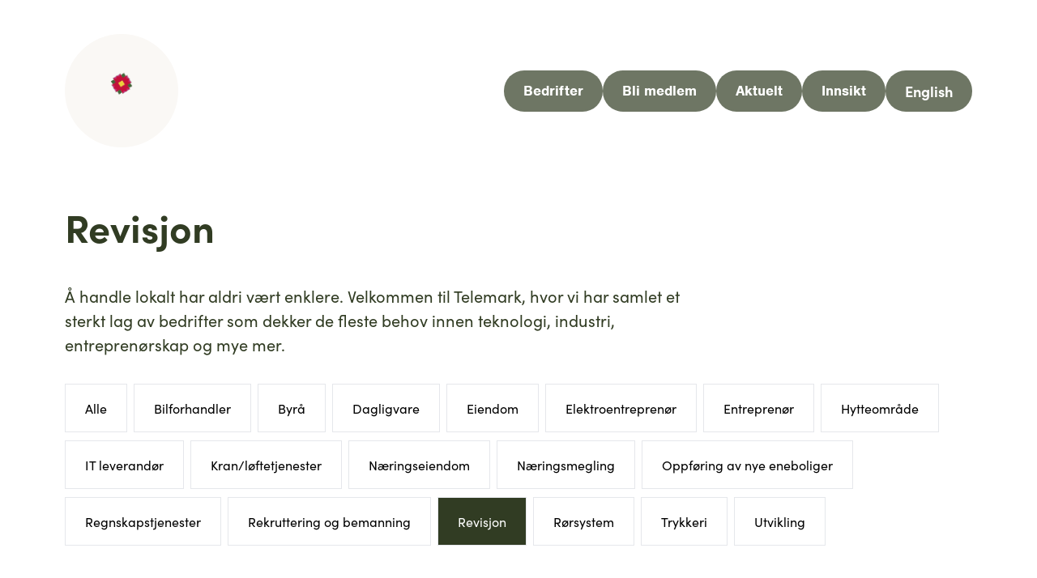

--- FILE ---
content_type: text/html; charset=UTF-8
request_url: https://welcometotelemark.no/bransje/revisjon/
body_size: 145439
content:
<!doctype html>
<html lang="nb-NO" class="relative">

<head>
  <meta charset="utf-8">
  <meta name="viewport" content="width=device-width, initial-scale=1">
  <!-- Google Tag Manager -->
<script>(function(w,d,s,l,i){w[l]=w[l]||[];w[l].push({'gtm.start':
new Date().getTime(),event:'gtm.js'});var f=d.getElementsByTagName(s)[0],
j=d.createElement(s),dl=l!='dataLayer'?'&l='+l:'';j.async=true;j.src=
'https://www.googletagmanager.com/gtm.js?id='+i+dl;f.parentNode.insertBefore(j,f);
})(window,document,'script','dataLayer','GTM-N3CCTBDW');</script>
<!-- End Google Tag Manager -->
  <title>Revisjon &#8211; Welcome to Telemark</title>
<meta name='robots' content='max-image-preview:large' />
	<style>img:is([sizes="auto" i], [sizes^="auto," i]) { contain-intrinsic-size: 3000px 1500px }</style>
	<link rel="alternate" hreflang="no" href="https://welcometotelemark.no/bransje/revisjon/" />
<link rel="alternate" hreflang="en" href="https://welcometotelemark.no/en/business/audit/" />
<link rel="alternate" hreflang="x-default" href="https://welcometotelemark.no/bransje/revisjon/" />
<link rel='dns-prefetch' href='//use.typekit.net' />
<link rel="alternate" type="application/rss+xml" title="Welcome to Telemark &raquo; Revisjon  Bedrift bransje Strøm" href="https://welcometotelemark.no/bransje/revisjon/feed/" />
<link rel='stylesheet' id='wp-block-library-css' href='https://welcometotelemark.no/wp-includes/css/dist/block-library/style.min.css?ver=6.7.4' media='all' />
<style id='global-styles-inline-css'>
:root{--wp--preset--aspect-ratio--square: 1;--wp--preset--aspect-ratio--4-3: 4/3;--wp--preset--aspect-ratio--3-4: 3/4;--wp--preset--aspect-ratio--3-2: 3/2;--wp--preset--aspect-ratio--2-3: 2/3;--wp--preset--aspect-ratio--16-9: 16/9;--wp--preset--aspect-ratio--9-16: 9/16;--wp--preset--color--black: #000000;--wp--preset--color--cyan-bluish-gray: #abb8c3;--wp--preset--color--white: #fff;--wp--preset--color--pale-pink: #f78da7;--wp--preset--color--vivid-red: #cf2e2e;--wp--preset--color--luminous-vivid-orange: #ff6900;--wp--preset--color--luminous-vivid-amber: #fcb900;--wp--preset--color--light-green-cyan: #7bdcb5;--wp--preset--color--vivid-green-cyan: #00d084;--wp--preset--color--pale-cyan-blue: #8ed1fc;--wp--preset--color--vivid-cyan-blue: #0693e3;--wp--preset--color--vivid-purple: #9b51e0;--wp--preset--color--inherit: inherit;--wp--preset--color--current: currentcolor;--wp--preset--color--transparent: transparent;--wp--preset--color--black-default: #000000;--wp--preset--color--slate-50: #f8fafc;--wp--preset--color--slate-100: #f1f5f9;--wp--preset--color--slate-200: #e2e8f0;--wp--preset--color--slate-300: #cbd5e1;--wp--preset--color--slate-400: #94a3b8;--wp--preset--color--slate-500: #64748b;--wp--preset--color--slate-600: #475569;--wp--preset--color--slate-700: #334155;--wp--preset--color--slate-800: #1e293b;--wp--preset--color--slate-900: #0f172a;--wp--preset--color--gray-50: #f9fafb;--wp--preset--color--gray-100: #f3f4f6;--wp--preset--color--gray-200: #e5e7eb;--wp--preset--color--gray-300: #d1d5db;--wp--preset--color--gray-400: #9ca3af;--wp--preset--color--gray-500: #6b7280;--wp--preset--color--gray-600: #4b5563;--wp--preset--color--gray-700: #374151;--wp--preset--color--gray-800: #1f2937;--wp--preset--color--gray-900: #111827;--wp--preset--color--zinc-50: #fafafa;--wp--preset--color--zinc-100: #f4f4f5;--wp--preset--color--zinc-200: #e4e4e7;--wp--preset--color--zinc-300: #d4d4d8;--wp--preset--color--zinc-400: #a1a1aa;--wp--preset--color--zinc-500: #71717a;--wp--preset--color--zinc-600: #52525b;--wp--preset--color--zinc-700: #3f3f46;--wp--preset--color--zinc-800: #27272a;--wp--preset--color--zinc-900: #18181b;--wp--preset--color--neutral-50: #fafafa;--wp--preset--color--neutral-100: #f5f5f5;--wp--preset--color--neutral-200: #e5e5e5;--wp--preset--color--neutral-300: #d4d4d4;--wp--preset--color--neutral-400: #a3a3a3;--wp--preset--color--neutral-500: #737373;--wp--preset--color--neutral-600: #525252;--wp--preset--color--neutral-700: #404040;--wp--preset--color--neutral-800: #262626;--wp--preset--color--neutral-900: #171717;--wp--preset--color--stone-50: #fafaf9;--wp--preset--color--stone-100: #f5f5f4;--wp--preset--color--stone-200: #e7e5e4;--wp--preset--color--stone-300: #d6d3d1;--wp--preset--color--stone-400: #a8a29e;--wp--preset--color--stone-500: #78716c;--wp--preset--color--stone-600: #57534e;--wp--preset--color--stone-700: #44403c;--wp--preset--color--stone-800: #292524;--wp--preset--color--stone-900: #1c1917;--wp--preset--color--red-50: #fef2f2;--wp--preset--color--red-100: #fee2e2;--wp--preset--color--red-200: #fecaca;--wp--preset--color--red-300: #fca5a5;--wp--preset--color--red-400: #f87171;--wp--preset--color--red-500: #ef4444;--wp--preset--color--red-600: #dc2626;--wp--preset--color--red-700: #b91c1c;--wp--preset--color--red-800: #991b1b;--wp--preset--color--red-900: #7f1d1d;--wp--preset--color--orange-50: #fff7ed;--wp--preset--color--orange-100: #ffedd5;--wp--preset--color--orange-200: #fed7aa;--wp--preset--color--orange-300: #fdba74;--wp--preset--color--orange-400: #fb923c;--wp--preset--color--orange-500: #f97316;--wp--preset--color--orange-600: #ea580c;--wp--preset--color--orange-700: #c2410c;--wp--preset--color--orange-800: #9a3412;--wp--preset--color--orange-900: #7c2d12;--wp--preset--color--amber-50: #fffbeb;--wp--preset--color--amber-100: #fef3c7;--wp--preset--color--amber-200: #fde68a;--wp--preset--color--amber-300: #fcd34d;--wp--preset--color--amber-400: #fbbf24;--wp--preset--color--amber-500: #f59e0b;--wp--preset--color--amber-600: #d97706;--wp--preset--color--amber-700: #b45309;--wp--preset--color--amber-800: #92400e;--wp--preset--color--amber-900: #78350f;--wp--preset--color--yellow-50: #fefce8;--wp--preset--color--yellow-100: #fef9c3;--wp--preset--color--yellow-200: #fef08a;--wp--preset--color--yellow-300: #fde047;--wp--preset--color--yellow-400: #facc15;--wp--preset--color--yellow-500: #eab308;--wp--preset--color--yellow-600: #ca8a04;--wp--preset--color--yellow-700: #a16207;--wp--preset--color--yellow-800: #854d0e;--wp--preset--color--yellow-900: #713f12;--wp--preset--color--lime-50: #f7fee7;--wp--preset--color--lime-100: #ecfccb;--wp--preset--color--lime-200: #d9f99d;--wp--preset--color--lime-300: #bef264;--wp--preset--color--lime-400: #a3e635;--wp--preset--color--lime-500: #84cc16;--wp--preset--color--lime-600: #65a30d;--wp--preset--color--lime-700: #4d7c0f;--wp--preset--color--lime-800: #3f6212;--wp--preset--color--lime-900: #365314;--wp--preset--color--green-50: #f0fdf4;--wp--preset--color--green-100: #dcfce7;--wp--preset--color--green-200: #bbf7d0;--wp--preset--color--green-300: #86efac;--wp--preset--color--green-400: #4ade80;--wp--preset--color--green-500: #22c55e;--wp--preset--color--green-600: #16a34a;--wp--preset--color--green-700: #15803d;--wp--preset--color--green-800: #166534;--wp--preset--color--green-900: #14532d;--wp--preset--color--emerald-50: #ecfdf5;--wp--preset--color--emerald-100: #d1fae5;--wp--preset--color--emerald-200: #a7f3d0;--wp--preset--color--emerald-300: #6ee7b7;--wp--preset--color--emerald-400: #34d399;--wp--preset--color--emerald-500: #10b981;--wp--preset--color--emerald-600: #059669;--wp--preset--color--emerald-700: #047857;--wp--preset--color--emerald-800: #065f46;--wp--preset--color--emerald-900: #064e3b;--wp--preset--color--teal-50: #f0fdfa;--wp--preset--color--teal-100: #ccfbf1;--wp--preset--color--teal-200: #99f6e4;--wp--preset--color--teal-300: #5eead4;--wp--preset--color--teal-400: #2dd4bf;--wp--preset--color--teal-500: #14b8a6;--wp--preset--color--teal-600: #0d9488;--wp--preset--color--teal-700: #0f766e;--wp--preset--color--teal-800: #115e59;--wp--preset--color--teal-900: #134e4a;--wp--preset--color--cyan-50: #ecfeff;--wp--preset--color--cyan-100: #cffafe;--wp--preset--color--cyan-200: #a5f3fc;--wp--preset--color--cyan-300: #67e8f9;--wp--preset--color--cyan-400: #22d3ee;--wp--preset--color--cyan-500: #06b6d4;--wp--preset--color--cyan-600: #0891b2;--wp--preset--color--cyan-700: #0e7490;--wp--preset--color--cyan-800: #155e75;--wp--preset--color--cyan-900: #164e63;--wp--preset--color--sky-50: #f0f9ff;--wp--preset--color--sky-100: #e0f2fe;--wp--preset--color--sky-200: #bae6fd;--wp--preset--color--sky-300: #7dd3fc;--wp--preset--color--sky-400: #38bdf8;--wp--preset--color--sky-500: #0ea5e9;--wp--preset--color--sky-600: #0284c7;--wp--preset--color--sky-700: #0369a1;--wp--preset--color--sky-800: #075985;--wp--preset--color--sky-900: #0c4a6e;--wp--preset--color--blue-50: #eff6ff;--wp--preset--color--blue-100: #dbeafe;--wp--preset--color--blue-200: #bfdbfe;--wp--preset--color--blue-300: #93c5fd;--wp--preset--color--blue-400: #60a5fa;--wp--preset--color--blue-500: #3b82f6;--wp--preset--color--blue-600: #2563eb;--wp--preset--color--blue-700: #1d4ed8;--wp--preset--color--blue-800: #1e40af;--wp--preset--color--blue-900: #1e3a8a;--wp--preset--color--indigo-50: #eef2ff;--wp--preset--color--indigo-100: #e0e7ff;--wp--preset--color--indigo-200: #c7d2fe;--wp--preset--color--indigo-300: #a5b4fc;--wp--preset--color--indigo-400: #818cf8;--wp--preset--color--indigo-500: #6366f1;--wp--preset--color--indigo-600: #4f46e5;--wp--preset--color--indigo-700: #4338ca;--wp--preset--color--indigo-800: #3730a3;--wp--preset--color--indigo-900: #312e81;--wp--preset--color--violet-50: #f5f3ff;--wp--preset--color--violet-100: #ede9fe;--wp--preset--color--violet-200: #ddd6fe;--wp--preset--color--violet-300: #c4b5fd;--wp--preset--color--violet-400: #a78bfa;--wp--preset--color--violet-500: #8b5cf6;--wp--preset--color--violet-600: #7c3aed;--wp--preset--color--violet-700: #6d28d9;--wp--preset--color--violet-800: #5b21b6;--wp--preset--color--violet-900: #4c1d95;--wp--preset--color--purple-50: #faf5ff;--wp--preset--color--purple-100: #f3e8ff;--wp--preset--color--purple-200: #e9d5ff;--wp--preset--color--purple-300: #d8b4fe;--wp--preset--color--purple-400: #c084fc;--wp--preset--color--purple-500: #a855f7;--wp--preset--color--purple-600: #9333ea;--wp--preset--color--purple-700: #7e22ce;--wp--preset--color--purple-800: #6b21a8;--wp--preset--color--purple-900: #581c87;--wp--preset--color--fuchsia-50: #fdf4ff;--wp--preset--color--fuchsia-100: #fae8ff;--wp--preset--color--fuchsia-200: #f5d0fe;--wp--preset--color--fuchsia-300: #f0abfc;--wp--preset--color--fuchsia-400: #e879f9;--wp--preset--color--fuchsia-500: #d946ef;--wp--preset--color--fuchsia-600: #c026d3;--wp--preset--color--fuchsia-700: #a21caf;--wp--preset--color--fuchsia-800: #86198f;--wp--preset--color--fuchsia-900: #701a75;--wp--preset--color--pink-50: #fdf2f8;--wp--preset--color--pink-100: #fce7f3;--wp--preset--color--pink-200: #fbcfe8;--wp--preset--color--pink-300: #f9a8d4;--wp--preset--color--pink-400: #f472b6;--wp--preset--color--pink-500: #ec4899;--wp--preset--color--pink-600: #db2777;--wp--preset--color--pink-700: #be185d;--wp--preset--color--pink-800: #9d174d;--wp--preset--color--pink-900: #831843;--wp--preset--color--rose-50: #fff1f2;--wp--preset--color--rose-100: #ffe4e6;--wp--preset--color--rose-200: #fecdd3;--wp--preset--color--rose-300: #fda4af;--wp--preset--color--rose-400: #fb7185;--wp--preset--color--rose-500: #f43f5e;--wp--preset--color--rose-600: #e11d48;--wp--preset--color--rose-700: #be123c;--wp--preset--color--rose-800: #9f1239;--wp--preset--color--rose-900: #881337;--wp--preset--color--primary-50: #f9f9f9;--wp--preset--color--primary-100: #ffffff;--wp--preset--color--primary-150: #e6e6e6;--wp--preset--color--primary-200: #cccccc;--wp--preset--color--primary-250: #cccccc;--wp--preset--color--primary-350: #b3b3b3;--wp--preset--color--primary-400: #999999;--wp--preset--color--primary-500: #808080;--wp--preset--color--primary-600: #666666;--wp--preset--color--primary-700: #4d4d4d;--wp--preset--color--primary-800: #333333;--wp--preset--color--primary-900: #1a1a1a;--wp--preset--color--primary-default: #000000;--wp--preset--color--secondary-500: #c73385;--wp--preset--color--secondary-default: #c73284;--wp--preset--color--wttrod-default: #c31139;--wp--preset--color--textcolor-default: #313c23;--wp--preset--color--mintleaf-default: #11a29f;--wp--preset--color--stotte-default: #1c292a;--wp--preset--color--stottesec-default: #ffcc99;--wp--preset--color--light-default: #ffffff;--wp--preset--color--gronn-default: #416735;--wp--preset--color--gul-default: #f6d836;--wp--preset--color--offwhite-default: #faf8f5;--wp--preset--gradient--vivid-cyan-blue-to-vivid-purple: linear-gradient(135deg,rgba(6,147,227,1) 0%,rgb(155,81,224) 100%);--wp--preset--gradient--light-green-cyan-to-vivid-green-cyan: linear-gradient(135deg,rgb(122,220,180) 0%,rgb(0,208,130) 100%);--wp--preset--gradient--luminous-vivid-amber-to-luminous-vivid-orange: linear-gradient(135deg,rgba(252,185,0,1) 0%,rgba(255,105,0,1) 100%);--wp--preset--gradient--luminous-vivid-orange-to-vivid-red: linear-gradient(135deg,rgba(255,105,0,1) 0%,rgb(207,46,46) 100%);--wp--preset--gradient--very-light-gray-to-cyan-bluish-gray: linear-gradient(135deg,rgb(238,238,238) 0%,rgb(169,184,195) 100%);--wp--preset--gradient--cool-to-warm-spectrum: linear-gradient(135deg,rgb(74,234,220) 0%,rgb(151,120,209) 20%,rgb(207,42,186) 40%,rgb(238,44,130) 60%,rgb(251,105,98) 80%,rgb(254,248,76) 100%);--wp--preset--gradient--blush-light-purple: linear-gradient(135deg,rgb(255,206,236) 0%,rgb(152,150,240) 100%);--wp--preset--gradient--blush-bordeaux: linear-gradient(135deg,rgb(254,205,165) 0%,rgb(254,45,45) 50%,rgb(107,0,62) 100%);--wp--preset--gradient--luminous-dusk: linear-gradient(135deg,rgb(255,203,112) 0%,rgb(199,81,192) 50%,rgb(65,88,208) 100%);--wp--preset--gradient--pale-ocean: linear-gradient(135deg,rgb(255,245,203) 0%,rgb(182,227,212) 50%,rgb(51,167,181) 100%);--wp--preset--gradient--electric-grass: linear-gradient(135deg,rgb(202,248,128) 0%,rgb(113,206,126) 100%);--wp--preset--gradient--midnight: linear-gradient(135deg,rgb(2,3,129) 0%,rgb(40,116,252) 100%);--wp--preset--font-size--small: 13px;--wp--preset--font-size--medium: 20px;--wp--preset--font-size--large: 36px;--wp--preset--font-size--x-large: 42px;--wp--preset--font-size--xs: .75rem;--wp--preset--font-size--sm: .875rem;--wp--preset--font-size--base: 1rem;--wp--preset--font-size--lg: 1.125rem;--wp--preset--font-size--xl: 1.25rem;--wp--preset--font-size--2-xl: 1.526rem;--wp--preset--font-size--3-xl: 1.875rem;--wp--preset--font-size--4-xl: 2.1875rem;--wp--preset--font-size--5-xl: 3rem;--wp--preset--font-size--6-xl: 4rem;--wp--preset--font-size--7-xl: 4.6875rem;--wp--preset--font-size--8-xl: 5.9375rem;--wp--preset--font-size--9-xl: 8rem;--wp--preset--font-family--sans: nimbus-sans,ui-sans-serif,system-ui,-apple-system,BlinkMacSystemFont,"Segoe UI",Roboto,"Helvetica Neue",Arial,"Noto Sans",sans-serif,"Apple Color Emoji","Segoe UI Emoji","Segoe UI Symbol","Noto Color Emoji";--wp--preset--font-family--serif: ui-serif,Georgia,Cambria,"Times New Roman",Times,serif;--wp--preset--font-family--mono: ui-monospace,SFMono-Regular,Menlo,Monaco,Consolas,"Liberation Mono","Courier New",monospace;--wp--preset--font-family--display: sofia-pro,ui-sans-serif,system-ui,-apple-system,BlinkMacSystemFont,"Segoe UI",Roboto,"Helvetica Neue",Arial,"Noto Sans",sans-serif,"Apple Color Emoji","Segoe UI Emoji","Segoe UI Symbol","Noto Color Emoji";--wp--preset--font-family--body: sofia-pro,ui-sans-serif,system-ui,-apple-system,BlinkMacSystemFont,"Segoe UI",Roboto,"Helvetica Neue",Arial,"Noto Sans",sans-serif,"Apple Color Emoji","Segoe UI Emoji","Segoe UI Symbol","Noto Color Emoji";--wp--preset--spacing--20: 0.44rem;--wp--preset--spacing--30: 0.67rem;--wp--preset--spacing--40: 1rem;--wp--preset--spacing--50: 1.5rem;--wp--preset--spacing--60: 2.25rem;--wp--preset--spacing--70: 3.38rem;--wp--preset--spacing--80: 5.06rem;--wp--preset--shadow--natural: 6px 6px 9px rgba(0, 0, 0, 0.2);--wp--preset--shadow--deep: 12px 12px 50px rgba(0, 0, 0, 0.4);--wp--preset--shadow--sharp: 6px 6px 0px rgba(0, 0, 0, 0.2);--wp--preset--shadow--outlined: 6px 6px 0px -3px rgba(255, 255, 255, 1), 6px 6px rgba(0, 0, 0, 1);--wp--preset--shadow--crisp: 6px 6px 0px rgba(0, 0, 0, 1);}:where(body) { margin: 0; }.wp-site-blocks > .alignleft { float: left; margin-right: 2em; }.wp-site-blocks > .alignright { float: right; margin-left: 2em; }.wp-site-blocks > .aligncenter { justify-content: center; margin-left: auto; margin-right: auto; }:where(.is-layout-flex){gap: 0.5em;}:where(.is-layout-grid){gap: 0.5em;}.is-layout-flow > .alignleft{float: left;margin-inline-start: 0;margin-inline-end: 2em;}.is-layout-flow > .alignright{float: right;margin-inline-start: 2em;margin-inline-end: 0;}.is-layout-flow > .aligncenter{margin-left: auto !important;margin-right: auto !important;}.is-layout-constrained > .alignleft{float: left;margin-inline-start: 0;margin-inline-end: 2em;}.is-layout-constrained > .alignright{float: right;margin-inline-start: 2em;margin-inline-end: 0;}.is-layout-constrained > .aligncenter{margin-left: auto !important;margin-right: auto !important;}.is-layout-constrained > :where(:not(.alignleft):not(.alignright):not(.alignfull)){margin-left: auto !important;margin-right: auto !important;}body .is-layout-flex{display: flex;}.is-layout-flex{flex-wrap: wrap;align-items: center;}.is-layout-flex > :is(*, div){margin: 0;}body .is-layout-grid{display: grid;}.is-layout-grid > :is(*, div){margin: 0;}body{padding-top: 0px;padding-right: 0px;padding-bottom: 0px;padding-left: 0px;}a:where(:not(.wp-element-button)){text-decoration: underline;}:root :where(.wp-element-button, .wp-block-button__link){background-color: #32373c;border-width: 0;color: #fff;font-family: inherit;font-size: inherit;line-height: inherit;padding: calc(0.667em + 2px) calc(1.333em + 2px);text-decoration: none;}.has-black-color{color: var(--wp--preset--color--black) !important;}.has-cyan-bluish-gray-color{color: var(--wp--preset--color--cyan-bluish-gray) !important;}.has-white-color{color: var(--wp--preset--color--white) !important;}.has-pale-pink-color{color: var(--wp--preset--color--pale-pink) !important;}.has-vivid-red-color{color: var(--wp--preset--color--vivid-red) !important;}.has-luminous-vivid-orange-color{color: var(--wp--preset--color--luminous-vivid-orange) !important;}.has-luminous-vivid-amber-color{color: var(--wp--preset--color--luminous-vivid-amber) !important;}.has-light-green-cyan-color{color: var(--wp--preset--color--light-green-cyan) !important;}.has-vivid-green-cyan-color{color: var(--wp--preset--color--vivid-green-cyan) !important;}.has-pale-cyan-blue-color{color: var(--wp--preset--color--pale-cyan-blue) !important;}.has-vivid-cyan-blue-color{color: var(--wp--preset--color--vivid-cyan-blue) !important;}.has-vivid-purple-color{color: var(--wp--preset--color--vivid-purple) !important;}.has-inherit-color{color: var(--wp--preset--color--inherit) !important;}.has-current-color{color: var(--wp--preset--color--current) !important;}.has-transparent-color{color: var(--wp--preset--color--transparent) !important;}.has-black-default-color{color: var(--wp--preset--color--black-default) !important;}.has-slate-50-color{color: var(--wp--preset--color--slate-50) !important;}.has-slate-100-color{color: var(--wp--preset--color--slate-100) !important;}.has-slate-200-color{color: var(--wp--preset--color--slate-200) !important;}.has-slate-300-color{color: var(--wp--preset--color--slate-300) !important;}.has-slate-400-color{color: var(--wp--preset--color--slate-400) !important;}.has-slate-500-color{color: var(--wp--preset--color--slate-500) !important;}.has-slate-600-color{color: var(--wp--preset--color--slate-600) !important;}.has-slate-700-color{color: var(--wp--preset--color--slate-700) !important;}.has-slate-800-color{color: var(--wp--preset--color--slate-800) !important;}.has-slate-900-color{color: var(--wp--preset--color--slate-900) !important;}.has-gray-50-color{color: var(--wp--preset--color--gray-50) !important;}.has-gray-100-color{color: var(--wp--preset--color--gray-100) !important;}.has-gray-200-color{color: var(--wp--preset--color--gray-200) !important;}.has-gray-300-color{color: var(--wp--preset--color--gray-300) !important;}.has-gray-400-color{color: var(--wp--preset--color--gray-400) !important;}.has-gray-500-color{color: var(--wp--preset--color--gray-500) !important;}.has-gray-600-color{color: var(--wp--preset--color--gray-600) !important;}.has-gray-700-color{color: var(--wp--preset--color--gray-700) !important;}.has-gray-800-color{color: var(--wp--preset--color--gray-800) !important;}.has-gray-900-color{color: var(--wp--preset--color--gray-900) !important;}.has-zinc-50-color{color: var(--wp--preset--color--zinc-50) !important;}.has-zinc-100-color{color: var(--wp--preset--color--zinc-100) !important;}.has-zinc-200-color{color: var(--wp--preset--color--zinc-200) !important;}.has-zinc-300-color{color: var(--wp--preset--color--zinc-300) !important;}.has-zinc-400-color{color: var(--wp--preset--color--zinc-400) !important;}.has-zinc-500-color{color: var(--wp--preset--color--zinc-500) !important;}.has-zinc-600-color{color: var(--wp--preset--color--zinc-600) !important;}.has-zinc-700-color{color: var(--wp--preset--color--zinc-700) !important;}.has-zinc-800-color{color: var(--wp--preset--color--zinc-800) !important;}.has-zinc-900-color{color: var(--wp--preset--color--zinc-900) !important;}.has-neutral-50-color{color: var(--wp--preset--color--neutral-50) !important;}.has-neutral-100-color{color: var(--wp--preset--color--neutral-100) !important;}.has-neutral-200-color{color: var(--wp--preset--color--neutral-200) !important;}.has-neutral-300-color{color: var(--wp--preset--color--neutral-300) !important;}.has-neutral-400-color{color: var(--wp--preset--color--neutral-400) !important;}.has-neutral-500-color{color: var(--wp--preset--color--neutral-500) !important;}.has-neutral-600-color{color: var(--wp--preset--color--neutral-600) !important;}.has-neutral-700-color{color: var(--wp--preset--color--neutral-700) !important;}.has-neutral-800-color{color: var(--wp--preset--color--neutral-800) !important;}.has-neutral-900-color{color: var(--wp--preset--color--neutral-900) !important;}.has-stone-50-color{color: var(--wp--preset--color--stone-50) !important;}.has-stone-100-color{color: var(--wp--preset--color--stone-100) !important;}.has-stone-200-color{color: var(--wp--preset--color--stone-200) !important;}.has-stone-300-color{color: var(--wp--preset--color--stone-300) !important;}.has-stone-400-color{color: var(--wp--preset--color--stone-400) !important;}.has-stone-500-color{color: var(--wp--preset--color--stone-500) !important;}.has-stone-600-color{color: var(--wp--preset--color--stone-600) !important;}.has-stone-700-color{color: var(--wp--preset--color--stone-700) !important;}.has-stone-800-color{color: var(--wp--preset--color--stone-800) !important;}.has-stone-900-color{color: var(--wp--preset--color--stone-900) !important;}.has-red-50-color{color: var(--wp--preset--color--red-50) !important;}.has-red-100-color{color: var(--wp--preset--color--red-100) !important;}.has-red-200-color{color: var(--wp--preset--color--red-200) !important;}.has-red-300-color{color: var(--wp--preset--color--red-300) !important;}.has-red-400-color{color: var(--wp--preset--color--red-400) !important;}.has-red-500-color{color: var(--wp--preset--color--red-500) !important;}.has-red-600-color{color: var(--wp--preset--color--red-600) !important;}.has-red-700-color{color: var(--wp--preset--color--red-700) !important;}.has-red-800-color{color: var(--wp--preset--color--red-800) !important;}.has-red-900-color{color: var(--wp--preset--color--red-900) !important;}.has-orange-50-color{color: var(--wp--preset--color--orange-50) !important;}.has-orange-100-color{color: var(--wp--preset--color--orange-100) !important;}.has-orange-200-color{color: var(--wp--preset--color--orange-200) !important;}.has-orange-300-color{color: var(--wp--preset--color--orange-300) !important;}.has-orange-400-color{color: var(--wp--preset--color--orange-400) !important;}.has-orange-500-color{color: var(--wp--preset--color--orange-500) !important;}.has-orange-600-color{color: var(--wp--preset--color--orange-600) !important;}.has-orange-700-color{color: var(--wp--preset--color--orange-700) !important;}.has-orange-800-color{color: var(--wp--preset--color--orange-800) !important;}.has-orange-900-color{color: var(--wp--preset--color--orange-900) !important;}.has-amber-50-color{color: var(--wp--preset--color--amber-50) !important;}.has-amber-100-color{color: var(--wp--preset--color--amber-100) !important;}.has-amber-200-color{color: var(--wp--preset--color--amber-200) !important;}.has-amber-300-color{color: var(--wp--preset--color--amber-300) !important;}.has-amber-400-color{color: var(--wp--preset--color--amber-400) !important;}.has-amber-500-color{color: var(--wp--preset--color--amber-500) !important;}.has-amber-600-color{color: var(--wp--preset--color--amber-600) !important;}.has-amber-700-color{color: var(--wp--preset--color--amber-700) !important;}.has-amber-800-color{color: var(--wp--preset--color--amber-800) !important;}.has-amber-900-color{color: var(--wp--preset--color--amber-900) !important;}.has-yellow-50-color{color: var(--wp--preset--color--yellow-50) !important;}.has-yellow-100-color{color: var(--wp--preset--color--yellow-100) !important;}.has-yellow-200-color{color: var(--wp--preset--color--yellow-200) !important;}.has-yellow-300-color{color: var(--wp--preset--color--yellow-300) !important;}.has-yellow-400-color{color: var(--wp--preset--color--yellow-400) !important;}.has-yellow-500-color{color: var(--wp--preset--color--yellow-500) !important;}.has-yellow-600-color{color: var(--wp--preset--color--yellow-600) !important;}.has-yellow-700-color{color: var(--wp--preset--color--yellow-700) !important;}.has-yellow-800-color{color: var(--wp--preset--color--yellow-800) !important;}.has-yellow-900-color{color: var(--wp--preset--color--yellow-900) !important;}.has-lime-50-color{color: var(--wp--preset--color--lime-50) !important;}.has-lime-100-color{color: var(--wp--preset--color--lime-100) !important;}.has-lime-200-color{color: var(--wp--preset--color--lime-200) !important;}.has-lime-300-color{color: var(--wp--preset--color--lime-300) !important;}.has-lime-400-color{color: var(--wp--preset--color--lime-400) !important;}.has-lime-500-color{color: var(--wp--preset--color--lime-500) !important;}.has-lime-600-color{color: var(--wp--preset--color--lime-600) !important;}.has-lime-700-color{color: var(--wp--preset--color--lime-700) !important;}.has-lime-800-color{color: var(--wp--preset--color--lime-800) !important;}.has-lime-900-color{color: var(--wp--preset--color--lime-900) !important;}.has-green-50-color{color: var(--wp--preset--color--green-50) !important;}.has-green-100-color{color: var(--wp--preset--color--green-100) !important;}.has-green-200-color{color: var(--wp--preset--color--green-200) !important;}.has-green-300-color{color: var(--wp--preset--color--green-300) !important;}.has-green-400-color{color: var(--wp--preset--color--green-400) !important;}.has-green-500-color{color: var(--wp--preset--color--green-500) !important;}.has-green-600-color{color: var(--wp--preset--color--green-600) !important;}.has-green-700-color{color: var(--wp--preset--color--green-700) !important;}.has-green-800-color{color: var(--wp--preset--color--green-800) !important;}.has-green-900-color{color: var(--wp--preset--color--green-900) !important;}.has-emerald-50-color{color: var(--wp--preset--color--emerald-50) !important;}.has-emerald-100-color{color: var(--wp--preset--color--emerald-100) !important;}.has-emerald-200-color{color: var(--wp--preset--color--emerald-200) !important;}.has-emerald-300-color{color: var(--wp--preset--color--emerald-300) !important;}.has-emerald-400-color{color: var(--wp--preset--color--emerald-400) !important;}.has-emerald-500-color{color: var(--wp--preset--color--emerald-500) !important;}.has-emerald-600-color{color: var(--wp--preset--color--emerald-600) !important;}.has-emerald-700-color{color: var(--wp--preset--color--emerald-700) !important;}.has-emerald-800-color{color: var(--wp--preset--color--emerald-800) !important;}.has-emerald-900-color{color: var(--wp--preset--color--emerald-900) !important;}.has-teal-50-color{color: var(--wp--preset--color--teal-50) !important;}.has-teal-100-color{color: var(--wp--preset--color--teal-100) !important;}.has-teal-200-color{color: var(--wp--preset--color--teal-200) !important;}.has-teal-300-color{color: var(--wp--preset--color--teal-300) !important;}.has-teal-400-color{color: var(--wp--preset--color--teal-400) !important;}.has-teal-500-color{color: var(--wp--preset--color--teal-500) !important;}.has-teal-600-color{color: var(--wp--preset--color--teal-600) !important;}.has-teal-700-color{color: var(--wp--preset--color--teal-700) !important;}.has-teal-800-color{color: var(--wp--preset--color--teal-800) !important;}.has-teal-900-color{color: var(--wp--preset--color--teal-900) !important;}.has-cyan-50-color{color: var(--wp--preset--color--cyan-50) !important;}.has-cyan-100-color{color: var(--wp--preset--color--cyan-100) !important;}.has-cyan-200-color{color: var(--wp--preset--color--cyan-200) !important;}.has-cyan-300-color{color: var(--wp--preset--color--cyan-300) !important;}.has-cyan-400-color{color: var(--wp--preset--color--cyan-400) !important;}.has-cyan-500-color{color: var(--wp--preset--color--cyan-500) !important;}.has-cyan-600-color{color: var(--wp--preset--color--cyan-600) !important;}.has-cyan-700-color{color: var(--wp--preset--color--cyan-700) !important;}.has-cyan-800-color{color: var(--wp--preset--color--cyan-800) !important;}.has-cyan-900-color{color: var(--wp--preset--color--cyan-900) !important;}.has-sky-50-color{color: var(--wp--preset--color--sky-50) !important;}.has-sky-100-color{color: var(--wp--preset--color--sky-100) !important;}.has-sky-200-color{color: var(--wp--preset--color--sky-200) !important;}.has-sky-300-color{color: var(--wp--preset--color--sky-300) !important;}.has-sky-400-color{color: var(--wp--preset--color--sky-400) !important;}.has-sky-500-color{color: var(--wp--preset--color--sky-500) !important;}.has-sky-600-color{color: var(--wp--preset--color--sky-600) !important;}.has-sky-700-color{color: var(--wp--preset--color--sky-700) !important;}.has-sky-800-color{color: var(--wp--preset--color--sky-800) !important;}.has-sky-900-color{color: var(--wp--preset--color--sky-900) !important;}.has-blue-50-color{color: var(--wp--preset--color--blue-50) !important;}.has-blue-100-color{color: var(--wp--preset--color--blue-100) !important;}.has-blue-200-color{color: var(--wp--preset--color--blue-200) !important;}.has-blue-300-color{color: var(--wp--preset--color--blue-300) !important;}.has-blue-400-color{color: var(--wp--preset--color--blue-400) !important;}.has-blue-500-color{color: var(--wp--preset--color--blue-500) !important;}.has-blue-600-color{color: var(--wp--preset--color--blue-600) !important;}.has-blue-700-color{color: var(--wp--preset--color--blue-700) !important;}.has-blue-800-color{color: var(--wp--preset--color--blue-800) !important;}.has-blue-900-color{color: var(--wp--preset--color--blue-900) !important;}.has-indigo-50-color{color: var(--wp--preset--color--indigo-50) !important;}.has-indigo-100-color{color: var(--wp--preset--color--indigo-100) !important;}.has-indigo-200-color{color: var(--wp--preset--color--indigo-200) !important;}.has-indigo-300-color{color: var(--wp--preset--color--indigo-300) !important;}.has-indigo-400-color{color: var(--wp--preset--color--indigo-400) !important;}.has-indigo-500-color{color: var(--wp--preset--color--indigo-500) !important;}.has-indigo-600-color{color: var(--wp--preset--color--indigo-600) !important;}.has-indigo-700-color{color: var(--wp--preset--color--indigo-700) !important;}.has-indigo-800-color{color: var(--wp--preset--color--indigo-800) !important;}.has-indigo-900-color{color: var(--wp--preset--color--indigo-900) !important;}.has-violet-50-color{color: var(--wp--preset--color--violet-50) !important;}.has-violet-100-color{color: var(--wp--preset--color--violet-100) !important;}.has-violet-200-color{color: var(--wp--preset--color--violet-200) !important;}.has-violet-300-color{color: var(--wp--preset--color--violet-300) !important;}.has-violet-400-color{color: var(--wp--preset--color--violet-400) !important;}.has-violet-500-color{color: var(--wp--preset--color--violet-500) !important;}.has-violet-600-color{color: var(--wp--preset--color--violet-600) !important;}.has-violet-700-color{color: var(--wp--preset--color--violet-700) !important;}.has-violet-800-color{color: var(--wp--preset--color--violet-800) !important;}.has-violet-900-color{color: var(--wp--preset--color--violet-900) !important;}.has-purple-50-color{color: var(--wp--preset--color--purple-50) !important;}.has-purple-100-color{color: var(--wp--preset--color--purple-100) !important;}.has-purple-200-color{color: var(--wp--preset--color--purple-200) !important;}.has-purple-300-color{color: var(--wp--preset--color--purple-300) !important;}.has-purple-400-color{color: var(--wp--preset--color--purple-400) !important;}.has-purple-500-color{color: var(--wp--preset--color--purple-500) !important;}.has-purple-600-color{color: var(--wp--preset--color--purple-600) !important;}.has-purple-700-color{color: var(--wp--preset--color--purple-700) !important;}.has-purple-800-color{color: var(--wp--preset--color--purple-800) !important;}.has-purple-900-color{color: var(--wp--preset--color--purple-900) !important;}.has-fuchsia-50-color{color: var(--wp--preset--color--fuchsia-50) !important;}.has-fuchsia-100-color{color: var(--wp--preset--color--fuchsia-100) !important;}.has-fuchsia-200-color{color: var(--wp--preset--color--fuchsia-200) !important;}.has-fuchsia-300-color{color: var(--wp--preset--color--fuchsia-300) !important;}.has-fuchsia-400-color{color: var(--wp--preset--color--fuchsia-400) !important;}.has-fuchsia-500-color{color: var(--wp--preset--color--fuchsia-500) !important;}.has-fuchsia-600-color{color: var(--wp--preset--color--fuchsia-600) !important;}.has-fuchsia-700-color{color: var(--wp--preset--color--fuchsia-700) !important;}.has-fuchsia-800-color{color: var(--wp--preset--color--fuchsia-800) !important;}.has-fuchsia-900-color{color: var(--wp--preset--color--fuchsia-900) !important;}.has-pink-50-color{color: var(--wp--preset--color--pink-50) !important;}.has-pink-100-color{color: var(--wp--preset--color--pink-100) !important;}.has-pink-200-color{color: var(--wp--preset--color--pink-200) !important;}.has-pink-300-color{color: var(--wp--preset--color--pink-300) !important;}.has-pink-400-color{color: var(--wp--preset--color--pink-400) !important;}.has-pink-500-color{color: var(--wp--preset--color--pink-500) !important;}.has-pink-600-color{color: var(--wp--preset--color--pink-600) !important;}.has-pink-700-color{color: var(--wp--preset--color--pink-700) !important;}.has-pink-800-color{color: var(--wp--preset--color--pink-800) !important;}.has-pink-900-color{color: var(--wp--preset--color--pink-900) !important;}.has-rose-50-color{color: var(--wp--preset--color--rose-50) !important;}.has-rose-100-color{color: var(--wp--preset--color--rose-100) !important;}.has-rose-200-color{color: var(--wp--preset--color--rose-200) !important;}.has-rose-300-color{color: var(--wp--preset--color--rose-300) !important;}.has-rose-400-color{color: var(--wp--preset--color--rose-400) !important;}.has-rose-500-color{color: var(--wp--preset--color--rose-500) !important;}.has-rose-600-color{color: var(--wp--preset--color--rose-600) !important;}.has-rose-700-color{color: var(--wp--preset--color--rose-700) !important;}.has-rose-800-color{color: var(--wp--preset--color--rose-800) !important;}.has-rose-900-color{color: var(--wp--preset--color--rose-900) !important;}.has-primary-50-color{color: var(--wp--preset--color--primary-50) !important;}.has-primary-100-color{color: var(--wp--preset--color--primary-100) !important;}.has-primary-150-color{color: var(--wp--preset--color--primary-150) !important;}.has-primary-200-color{color: var(--wp--preset--color--primary-200) !important;}.has-primary-250-color{color: var(--wp--preset--color--primary-250) !important;}.has-primary-350-color{color: var(--wp--preset--color--primary-350) !important;}.has-primary-400-color{color: var(--wp--preset--color--primary-400) !important;}.has-primary-500-color{color: var(--wp--preset--color--primary-500) !important;}.has-primary-600-color{color: var(--wp--preset--color--primary-600) !important;}.has-primary-700-color{color: var(--wp--preset--color--primary-700) !important;}.has-primary-800-color{color: var(--wp--preset--color--primary-800) !important;}.has-primary-900-color{color: var(--wp--preset--color--primary-900) !important;}.has-primary-default-color{color: var(--wp--preset--color--primary-default) !important;}.has-secondary-500-color{color: var(--wp--preset--color--secondary-500) !important;}.has-secondary-default-color{color: var(--wp--preset--color--secondary-default) !important;}.has-wttrod-default-color{color: var(--wp--preset--color--wttrod-default) !important;}.has-textcolor-default-color{color: var(--wp--preset--color--textcolor-default) !important;}.has-mintleaf-default-color{color: var(--wp--preset--color--mintleaf-default) !important;}.has-stotte-default-color{color: var(--wp--preset--color--stotte-default) !important;}.has-stottesec-default-color{color: var(--wp--preset--color--stottesec-default) !important;}.has-light-default-color{color: var(--wp--preset--color--light-default) !important;}.has-gronn-default-color{color: var(--wp--preset--color--gronn-default) !important;}.has-gul-default-color{color: var(--wp--preset--color--gul-default) !important;}.has-offwhite-default-color{color: var(--wp--preset--color--offwhite-default) !important;}.has-black-background-color{background-color: var(--wp--preset--color--black) !important;}.has-cyan-bluish-gray-background-color{background-color: var(--wp--preset--color--cyan-bluish-gray) !important;}.has-white-background-color{background-color: var(--wp--preset--color--white) !important;}.has-pale-pink-background-color{background-color: var(--wp--preset--color--pale-pink) !important;}.has-vivid-red-background-color{background-color: var(--wp--preset--color--vivid-red) !important;}.has-luminous-vivid-orange-background-color{background-color: var(--wp--preset--color--luminous-vivid-orange) !important;}.has-luminous-vivid-amber-background-color{background-color: var(--wp--preset--color--luminous-vivid-amber) !important;}.has-light-green-cyan-background-color{background-color: var(--wp--preset--color--light-green-cyan) !important;}.has-vivid-green-cyan-background-color{background-color: var(--wp--preset--color--vivid-green-cyan) !important;}.has-pale-cyan-blue-background-color{background-color: var(--wp--preset--color--pale-cyan-blue) !important;}.has-vivid-cyan-blue-background-color{background-color: var(--wp--preset--color--vivid-cyan-blue) !important;}.has-vivid-purple-background-color{background-color: var(--wp--preset--color--vivid-purple) !important;}.has-inherit-background-color{background-color: var(--wp--preset--color--inherit) !important;}.has-current-background-color{background-color: var(--wp--preset--color--current) !important;}.has-transparent-background-color{background-color: var(--wp--preset--color--transparent) !important;}.has-black-default-background-color{background-color: var(--wp--preset--color--black-default) !important;}.has-slate-50-background-color{background-color: var(--wp--preset--color--slate-50) !important;}.has-slate-100-background-color{background-color: var(--wp--preset--color--slate-100) !important;}.has-slate-200-background-color{background-color: var(--wp--preset--color--slate-200) !important;}.has-slate-300-background-color{background-color: var(--wp--preset--color--slate-300) !important;}.has-slate-400-background-color{background-color: var(--wp--preset--color--slate-400) !important;}.has-slate-500-background-color{background-color: var(--wp--preset--color--slate-500) !important;}.has-slate-600-background-color{background-color: var(--wp--preset--color--slate-600) !important;}.has-slate-700-background-color{background-color: var(--wp--preset--color--slate-700) !important;}.has-slate-800-background-color{background-color: var(--wp--preset--color--slate-800) !important;}.has-slate-900-background-color{background-color: var(--wp--preset--color--slate-900) !important;}.has-gray-50-background-color{background-color: var(--wp--preset--color--gray-50) !important;}.has-gray-100-background-color{background-color: var(--wp--preset--color--gray-100) !important;}.has-gray-200-background-color{background-color: var(--wp--preset--color--gray-200) !important;}.has-gray-300-background-color{background-color: var(--wp--preset--color--gray-300) !important;}.has-gray-400-background-color{background-color: var(--wp--preset--color--gray-400) !important;}.has-gray-500-background-color{background-color: var(--wp--preset--color--gray-500) !important;}.has-gray-600-background-color{background-color: var(--wp--preset--color--gray-600) !important;}.has-gray-700-background-color{background-color: var(--wp--preset--color--gray-700) !important;}.has-gray-800-background-color{background-color: var(--wp--preset--color--gray-800) !important;}.has-gray-900-background-color{background-color: var(--wp--preset--color--gray-900) !important;}.has-zinc-50-background-color{background-color: var(--wp--preset--color--zinc-50) !important;}.has-zinc-100-background-color{background-color: var(--wp--preset--color--zinc-100) !important;}.has-zinc-200-background-color{background-color: var(--wp--preset--color--zinc-200) !important;}.has-zinc-300-background-color{background-color: var(--wp--preset--color--zinc-300) !important;}.has-zinc-400-background-color{background-color: var(--wp--preset--color--zinc-400) !important;}.has-zinc-500-background-color{background-color: var(--wp--preset--color--zinc-500) !important;}.has-zinc-600-background-color{background-color: var(--wp--preset--color--zinc-600) !important;}.has-zinc-700-background-color{background-color: var(--wp--preset--color--zinc-700) !important;}.has-zinc-800-background-color{background-color: var(--wp--preset--color--zinc-800) !important;}.has-zinc-900-background-color{background-color: var(--wp--preset--color--zinc-900) !important;}.has-neutral-50-background-color{background-color: var(--wp--preset--color--neutral-50) !important;}.has-neutral-100-background-color{background-color: var(--wp--preset--color--neutral-100) !important;}.has-neutral-200-background-color{background-color: var(--wp--preset--color--neutral-200) !important;}.has-neutral-300-background-color{background-color: var(--wp--preset--color--neutral-300) !important;}.has-neutral-400-background-color{background-color: var(--wp--preset--color--neutral-400) !important;}.has-neutral-500-background-color{background-color: var(--wp--preset--color--neutral-500) !important;}.has-neutral-600-background-color{background-color: var(--wp--preset--color--neutral-600) !important;}.has-neutral-700-background-color{background-color: var(--wp--preset--color--neutral-700) !important;}.has-neutral-800-background-color{background-color: var(--wp--preset--color--neutral-800) !important;}.has-neutral-900-background-color{background-color: var(--wp--preset--color--neutral-900) !important;}.has-stone-50-background-color{background-color: var(--wp--preset--color--stone-50) !important;}.has-stone-100-background-color{background-color: var(--wp--preset--color--stone-100) !important;}.has-stone-200-background-color{background-color: var(--wp--preset--color--stone-200) !important;}.has-stone-300-background-color{background-color: var(--wp--preset--color--stone-300) !important;}.has-stone-400-background-color{background-color: var(--wp--preset--color--stone-400) !important;}.has-stone-500-background-color{background-color: var(--wp--preset--color--stone-500) !important;}.has-stone-600-background-color{background-color: var(--wp--preset--color--stone-600) !important;}.has-stone-700-background-color{background-color: var(--wp--preset--color--stone-700) !important;}.has-stone-800-background-color{background-color: var(--wp--preset--color--stone-800) !important;}.has-stone-900-background-color{background-color: var(--wp--preset--color--stone-900) !important;}.has-red-50-background-color{background-color: var(--wp--preset--color--red-50) !important;}.has-red-100-background-color{background-color: var(--wp--preset--color--red-100) !important;}.has-red-200-background-color{background-color: var(--wp--preset--color--red-200) !important;}.has-red-300-background-color{background-color: var(--wp--preset--color--red-300) !important;}.has-red-400-background-color{background-color: var(--wp--preset--color--red-400) !important;}.has-red-500-background-color{background-color: var(--wp--preset--color--red-500) !important;}.has-red-600-background-color{background-color: var(--wp--preset--color--red-600) !important;}.has-red-700-background-color{background-color: var(--wp--preset--color--red-700) !important;}.has-red-800-background-color{background-color: var(--wp--preset--color--red-800) !important;}.has-red-900-background-color{background-color: var(--wp--preset--color--red-900) !important;}.has-orange-50-background-color{background-color: var(--wp--preset--color--orange-50) !important;}.has-orange-100-background-color{background-color: var(--wp--preset--color--orange-100) !important;}.has-orange-200-background-color{background-color: var(--wp--preset--color--orange-200) !important;}.has-orange-300-background-color{background-color: var(--wp--preset--color--orange-300) !important;}.has-orange-400-background-color{background-color: var(--wp--preset--color--orange-400) !important;}.has-orange-500-background-color{background-color: var(--wp--preset--color--orange-500) !important;}.has-orange-600-background-color{background-color: var(--wp--preset--color--orange-600) !important;}.has-orange-700-background-color{background-color: var(--wp--preset--color--orange-700) !important;}.has-orange-800-background-color{background-color: var(--wp--preset--color--orange-800) !important;}.has-orange-900-background-color{background-color: var(--wp--preset--color--orange-900) !important;}.has-amber-50-background-color{background-color: var(--wp--preset--color--amber-50) !important;}.has-amber-100-background-color{background-color: var(--wp--preset--color--amber-100) !important;}.has-amber-200-background-color{background-color: var(--wp--preset--color--amber-200) !important;}.has-amber-300-background-color{background-color: var(--wp--preset--color--amber-300) !important;}.has-amber-400-background-color{background-color: var(--wp--preset--color--amber-400) !important;}.has-amber-500-background-color{background-color: var(--wp--preset--color--amber-500) !important;}.has-amber-600-background-color{background-color: var(--wp--preset--color--amber-600) !important;}.has-amber-700-background-color{background-color: var(--wp--preset--color--amber-700) !important;}.has-amber-800-background-color{background-color: var(--wp--preset--color--amber-800) !important;}.has-amber-900-background-color{background-color: var(--wp--preset--color--amber-900) !important;}.has-yellow-50-background-color{background-color: var(--wp--preset--color--yellow-50) !important;}.has-yellow-100-background-color{background-color: var(--wp--preset--color--yellow-100) !important;}.has-yellow-200-background-color{background-color: var(--wp--preset--color--yellow-200) !important;}.has-yellow-300-background-color{background-color: var(--wp--preset--color--yellow-300) !important;}.has-yellow-400-background-color{background-color: var(--wp--preset--color--yellow-400) !important;}.has-yellow-500-background-color{background-color: var(--wp--preset--color--yellow-500) !important;}.has-yellow-600-background-color{background-color: var(--wp--preset--color--yellow-600) !important;}.has-yellow-700-background-color{background-color: var(--wp--preset--color--yellow-700) !important;}.has-yellow-800-background-color{background-color: var(--wp--preset--color--yellow-800) !important;}.has-yellow-900-background-color{background-color: var(--wp--preset--color--yellow-900) !important;}.has-lime-50-background-color{background-color: var(--wp--preset--color--lime-50) !important;}.has-lime-100-background-color{background-color: var(--wp--preset--color--lime-100) !important;}.has-lime-200-background-color{background-color: var(--wp--preset--color--lime-200) !important;}.has-lime-300-background-color{background-color: var(--wp--preset--color--lime-300) !important;}.has-lime-400-background-color{background-color: var(--wp--preset--color--lime-400) !important;}.has-lime-500-background-color{background-color: var(--wp--preset--color--lime-500) !important;}.has-lime-600-background-color{background-color: var(--wp--preset--color--lime-600) !important;}.has-lime-700-background-color{background-color: var(--wp--preset--color--lime-700) !important;}.has-lime-800-background-color{background-color: var(--wp--preset--color--lime-800) !important;}.has-lime-900-background-color{background-color: var(--wp--preset--color--lime-900) !important;}.has-green-50-background-color{background-color: var(--wp--preset--color--green-50) !important;}.has-green-100-background-color{background-color: var(--wp--preset--color--green-100) !important;}.has-green-200-background-color{background-color: var(--wp--preset--color--green-200) !important;}.has-green-300-background-color{background-color: var(--wp--preset--color--green-300) !important;}.has-green-400-background-color{background-color: var(--wp--preset--color--green-400) !important;}.has-green-500-background-color{background-color: var(--wp--preset--color--green-500) !important;}.has-green-600-background-color{background-color: var(--wp--preset--color--green-600) !important;}.has-green-700-background-color{background-color: var(--wp--preset--color--green-700) !important;}.has-green-800-background-color{background-color: var(--wp--preset--color--green-800) !important;}.has-green-900-background-color{background-color: var(--wp--preset--color--green-900) !important;}.has-emerald-50-background-color{background-color: var(--wp--preset--color--emerald-50) !important;}.has-emerald-100-background-color{background-color: var(--wp--preset--color--emerald-100) !important;}.has-emerald-200-background-color{background-color: var(--wp--preset--color--emerald-200) !important;}.has-emerald-300-background-color{background-color: var(--wp--preset--color--emerald-300) !important;}.has-emerald-400-background-color{background-color: var(--wp--preset--color--emerald-400) !important;}.has-emerald-500-background-color{background-color: var(--wp--preset--color--emerald-500) !important;}.has-emerald-600-background-color{background-color: var(--wp--preset--color--emerald-600) !important;}.has-emerald-700-background-color{background-color: var(--wp--preset--color--emerald-700) !important;}.has-emerald-800-background-color{background-color: var(--wp--preset--color--emerald-800) !important;}.has-emerald-900-background-color{background-color: var(--wp--preset--color--emerald-900) !important;}.has-teal-50-background-color{background-color: var(--wp--preset--color--teal-50) !important;}.has-teal-100-background-color{background-color: var(--wp--preset--color--teal-100) !important;}.has-teal-200-background-color{background-color: var(--wp--preset--color--teal-200) !important;}.has-teal-300-background-color{background-color: var(--wp--preset--color--teal-300) !important;}.has-teal-400-background-color{background-color: var(--wp--preset--color--teal-400) !important;}.has-teal-500-background-color{background-color: var(--wp--preset--color--teal-500) !important;}.has-teal-600-background-color{background-color: var(--wp--preset--color--teal-600) !important;}.has-teal-700-background-color{background-color: var(--wp--preset--color--teal-700) !important;}.has-teal-800-background-color{background-color: var(--wp--preset--color--teal-800) !important;}.has-teal-900-background-color{background-color: var(--wp--preset--color--teal-900) !important;}.has-cyan-50-background-color{background-color: var(--wp--preset--color--cyan-50) !important;}.has-cyan-100-background-color{background-color: var(--wp--preset--color--cyan-100) !important;}.has-cyan-200-background-color{background-color: var(--wp--preset--color--cyan-200) !important;}.has-cyan-300-background-color{background-color: var(--wp--preset--color--cyan-300) !important;}.has-cyan-400-background-color{background-color: var(--wp--preset--color--cyan-400) !important;}.has-cyan-500-background-color{background-color: var(--wp--preset--color--cyan-500) !important;}.has-cyan-600-background-color{background-color: var(--wp--preset--color--cyan-600) !important;}.has-cyan-700-background-color{background-color: var(--wp--preset--color--cyan-700) !important;}.has-cyan-800-background-color{background-color: var(--wp--preset--color--cyan-800) !important;}.has-cyan-900-background-color{background-color: var(--wp--preset--color--cyan-900) !important;}.has-sky-50-background-color{background-color: var(--wp--preset--color--sky-50) !important;}.has-sky-100-background-color{background-color: var(--wp--preset--color--sky-100) !important;}.has-sky-200-background-color{background-color: var(--wp--preset--color--sky-200) !important;}.has-sky-300-background-color{background-color: var(--wp--preset--color--sky-300) !important;}.has-sky-400-background-color{background-color: var(--wp--preset--color--sky-400) !important;}.has-sky-500-background-color{background-color: var(--wp--preset--color--sky-500) !important;}.has-sky-600-background-color{background-color: var(--wp--preset--color--sky-600) !important;}.has-sky-700-background-color{background-color: var(--wp--preset--color--sky-700) !important;}.has-sky-800-background-color{background-color: var(--wp--preset--color--sky-800) !important;}.has-sky-900-background-color{background-color: var(--wp--preset--color--sky-900) !important;}.has-blue-50-background-color{background-color: var(--wp--preset--color--blue-50) !important;}.has-blue-100-background-color{background-color: var(--wp--preset--color--blue-100) !important;}.has-blue-200-background-color{background-color: var(--wp--preset--color--blue-200) !important;}.has-blue-300-background-color{background-color: var(--wp--preset--color--blue-300) !important;}.has-blue-400-background-color{background-color: var(--wp--preset--color--blue-400) !important;}.has-blue-500-background-color{background-color: var(--wp--preset--color--blue-500) !important;}.has-blue-600-background-color{background-color: var(--wp--preset--color--blue-600) !important;}.has-blue-700-background-color{background-color: var(--wp--preset--color--blue-700) !important;}.has-blue-800-background-color{background-color: var(--wp--preset--color--blue-800) !important;}.has-blue-900-background-color{background-color: var(--wp--preset--color--blue-900) !important;}.has-indigo-50-background-color{background-color: var(--wp--preset--color--indigo-50) !important;}.has-indigo-100-background-color{background-color: var(--wp--preset--color--indigo-100) !important;}.has-indigo-200-background-color{background-color: var(--wp--preset--color--indigo-200) !important;}.has-indigo-300-background-color{background-color: var(--wp--preset--color--indigo-300) !important;}.has-indigo-400-background-color{background-color: var(--wp--preset--color--indigo-400) !important;}.has-indigo-500-background-color{background-color: var(--wp--preset--color--indigo-500) !important;}.has-indigo-600-background-color{background-color: var(--wp--preset--color--indigo-600) !important;}.has-indigo-700-background-color{background-color: var(--wp--preset--color--indigo-700) !important;}.has-indigo-800-background-color{background-color: var(--wp--preset--color--indigo-800) !important;}.has-indigo-900-background-color{background-color: var(--wp--preset--color--indigo-900) !important;}.has-violet-50-background-color{background-color: var(--wp--preset--color--violet-50) !important;}.has-violet-100-background-color{background-color: var(--wp--preset--color--violet-100) !important;}.has-violet-200-background-color{background-color: var(--wp--preset--color--violet-200) !important;}.has-violet-300-background-color{background-color: var(--wp--preset--color--violet-300) !important;}.has-violet-400-background-color{background-color: var(--wp--preset--color--violet-400) !important;}.has-violet-500-background-color{background-color: var(--wp--preset--color--violet-500) !important;}.has-violet-600-background-color{background-color: var(--wp--preset--color--violet-600) !important;}.has-violet-700-background-color{background-color: var(--wp--preset--color--violet-700) !important;}.has-violet-800-background-color{background-color: var(--wp--preset--color--violet-800) !important;}.has-violet-900-background-color{background-color: var(--wp--preset--color--violet-900) !important;}.has-purple-50-background-color{background-color: var(--wp--preset--color--purple-50) !important;}.has-purple-100-background-color{background-color: var(--wp--preset--color--purple-100) !important;}.has-purple-200-background-color{background-color: var(--wp--preset--color--purple-200) !important;}.has-purple-300-background-color{background-color: var(--wp--preset--color--purple-300) !important;}.has-purple-400-background-color{background-color: var(--wp--preset--color--purple-400) !important;}.has-purple-500-background-color{background-color: var(--wp--preset--color--purple-500) !important;}.has-purple-600-background-color{background-color: var(--wp--preset--color--purple-600) !important;}.has-purple-700-background-color{background-color: var(--wp--preset--color--purple-700) !important;}.has-purple-800-background-color{background-color: var(--wp--preset--color--purple-800) !important;}.has-purple-900-background-color{background-color: var(--wp--preset--color--purple-900) !important;}.has-fuchsia-50-background-color{background-color: var(--wp--preset--color--fuchsia-50) !important;}.has-fuchsia-100-background-color{background-color: var(--wp--preset--color--fuchsia-100) !important;}.has-fuchsia-200-background-color{background-color: var(--wp--preset--color--fuchsia-200) !important;}.has-fuchsia-300-background-color{background-color: var(--wp--preset--color--fuchsia-300) !important;}.has-fuchsia-400-background-color{background-color: var(--wp--preset--color--fuchsia-400) !important;}.has-fuchsia-500-background-color{background-color: var(--wp--preset--color--fuchsia-500) !important;}.has-fuchsia-600-background-color{background-color: var(--wp--preset--color--fuchsia-600) !important;}.has-fuchsia-700-background-color{background-color: var(--wp--preset--color--fuchsia-700) !important;}.has-fuchsia-800-background-color{background-color: var(--wp--preset--color--fuchsia-800) !important;}.has-fuchsia-900-background-color{background-color: var(--wp--preset--color--fuchsia-900) !important;}.has-pink-50-background-color{background-color: var(--wp--preset--color--pink-50) !important;}.has-pink-100-background-color{background-color: var(--wp--preset--color--pink-100) !important;}.has-pink-200-background-color{background-color: var(--wp--preset--color--pink-200) !important;}.has-pink-300-background-color{background-color: var(--wp--preset--color--pink-300) !important;}.has-pink-400-background-color{background-color: var(--wp--preset--color--pink-400) !important;}.has-pink-500-background-color{background-color: var(--wp--preset--color--pink-500) !important;}.has-pink-600-background-color{background-color: var(--wp--preset--color--pink-600) !important;}.has-pink-700-background-color{background-color: var(--wp--preset--color--pink-700) !important;}.has-pink-800-background-color{background-color: var(--wp--preset--color--pink-800) !important;}.has-pink-900-background-color{background-color: var(--wp--preset--color--pink-900) !important;}.has-rose-50-background-color{background-color: var(--wp--preset--color--rose-50) !important;}.has-rose-100-background-color{background-color: var(--wp--preset--color--rose-100) !important;}.has-rose-200-background-color{background-color: var(--wp--preset--color--rose-200) !important;}.has-rose-300-background-color{background-color: var(--wp--preset--color--rose-300) !important;}.has-rose-400-background-color{background-color: var(--wp--preset--color--rose-400) !important;}.has-rose-500-background-color{background-color: var(--wp--preset--color--rose-500) !important;}.has-rose-600-background-color{background-color: var(--wp--preset--color--rose-600) !important;}.has-rose-700-background-color{background-color: var(--wp--preset--color--rose-700) !important;}.has-rose-800-background-color{background-color: var(--wp--preset--color--rose-800) !important;}.has-rose-900-background-color{background-color: var(--wp--preset--color--rose-900) !important;}.has-primary-50-background-color{background-color: var(--wp--preset--color--primary-50) !important;}.has-primary-100-background-color{background-color: var(--wp--preset--color--primary-100) !important;}.has-primary-150-background-color{background-color: var(--wp--preset--color--primary-150) !important;}.has-primary-200-background-color{background-color: var(--wp--preset--color--primary-200) !important;}.has-primary-250-background-color{background-color: var(--wp--preset--color--primary-250) !important;}.has-primary-350-background-color{background-color: var(--wp--preset--color--primary-350) !important;}.has-primary-400-background-color{background-color: var(--wp--preset--color--primary-400) !important;}.has-primary-500-background-color{background-color: var(--wp--preset--color--primary-500) !important;}.has-primary-600-background-color{background-color: var(--wp--preset--color--primary-600) !important;}.has-primary-700-background-color{background-color: var(--wp--preset--color--primary-700) !important;}.has-primary-800-background-color{background-color: var(--wp--preset--color--primary-800) !important;}.has-primary-900-background-color{background-color: var(--wp--preset--color--primary-900) !important;}.has-primary-default-background-color{background-color: var(--wp--preset--color--primary-default) !important;}.has-secondary-500-background-color{background-color: var(--wp--preset--color--secondary-500) !important;}.has-secondary-default-background-color{background-color: var(--wp--preset--color--secondary-default) !important;}.has-wttrod-default-background-color{background-color: var(--wp--preset--color--wttrod-default) !important;}.has-textcolor-default-background-color{background-color: var(--wp--preset--color--textcolor-default) !important;}.has-mintleaf-default-background-color{background-color: var(--wp--preset--color--mintleaf-default) !important;}.has-stotte-default-background-color{background-color: var(--wp--preset--color--stotte-default) !important;}.has-stottesec-default-background-color{background-color: var(--wp--preset--color--stottesec-default) !important;}.has-light-default-background-color{background-color: var(--wp--preset--color--light-default) !important;}.has-gronn-default-background-color{background-color: var(--wp--preset--color--gronn-default) !important;}.has-gul-default-background-color{background-color: var(--wp--preset--color--gul-default) !important;}.has-offwhite-default-background-color{background-color: var(--wp--preset--color--offwhite-default) !important;}.has-black-border-color{border-color: var(--wp--preset--color--black) !important;}.has-cyan-bluish-gray-border-color{border-color: var(--wp--preset--color--cyan-bluish-gray) !important;}.has-white-border-color{border-color: var(--wp--preset--color--white) !important;}.has-pale-pink-border-color{border-color: var(--wp--preset--color--pale-pink) !important;}.has-vivid-red-border-color{border-color: var(--wp--preset--color--vivid-red) !important;}.has-luminous-vivid-orange-border-color{border-color: var(--wp--preset--color--luminous-vivid-orange) !important;}.has-luminous-vivid-amber-border-color{border-color: var(--wp--preset--color--luminous-vivid-amber) !important;}.has-light-green-cyan-border-color{border-color: var(--wp--preset--color--light-green-cyan) !important;}.has-vivid-green-cyan-border-color{border-color: var(--wp--preset--color--vivid-green-cyan) !important;}.has-pale-cyan-blue-border-color{border-color: var(--wp--preset--color--pale-cyan-blue) !important;}.has-vivid-cyan-blue-border-color{border-color: var(--wp--preset--color--vivid-cyan-blue) !important;}.has-vivid-purple-border-color{border-color: var(--wp--preset--color--vivid-purple) !important;}.has-inherit-border-color{border-color: var(--wp--preset--color--inherit) !important;}.has-current-border-color{border-color: var(--wp--preset--color--current) !important;}.has-transparent-border-color{border-color: var(--wp--preset--color--transparent) !important;}.has-black-default-border-color{border-color: var(--wp--preset--color--black-default) !important;}.has-slate-50-border-color{border-color: var(--wp--preset--color--slate-50) !important;}.has-slate-100-border-color{border-color: var(--wp--preset--color--slate-100) !important;}.has-slate-200-border-color{border-color: var(--wp--preset--color--slate-200) !important;}.has-slate-300-border-color{border-color: var(--wp--preset--color--slate-300) !important;}.has-slate-400-border-color{border-color: var(--wp--preset--color--slate-400) !important;}.has-slate-500-border-color{border-color: var(--wp--preset--color--slate-500) !important;}.has-slate-600-border-color{border-color: var(--wp--preset--color--slate-600) !important;}.has-slate-700-border-color{border-color: var(--wp--preset--color--slate-700) !important;}.has-slate-800-border-color{border-color: var(--wp--preset--color--slate-800) !important;}.has-slate-900-border-color{border-color: var(--wp--preset--color--slate-900) !important;}.has-gray-50-border-color{border-color: var(--wp--preset--color--gray-50) !important;}.has-gray-100-border-color{border-color: var(--wp--preset--color--gray-100) !important;}.has-gray-200-border-color{border-color: var(--wp--preset--color--gray-200) !important;}.has-gray-300-border-color{border-color: var(--wp--preset--color--gray-300) !important;}.has-gray-400-border-color{border-color: var(--wp--preset--color--gray-400) !important;}.has-gray-500-border-color{border-color: var(--wp--preset--color--gray-500) !important;}.has-gray-600-border-color{border-color: var(--wp--preset--color--gray-600) !important;}.has-gray-700-border-color{border-color: var(--wp--preset--color--gray-700) !important;}.has-gray-800-border-color{border-color: var(--wp--preset--color--gray-800) !important;}.has-gray-900-border-color{border-color: var(--wp--preset--color--gray-900) !important;}.has-zinc-50-border-color{border-color: var(--wp--preset--color--zinc-50) !important;}.has-zinc-100-border-color{border-color: var(--wp--preset--color--zinc-100) !important;}.has-zinc-200-border-color{border-color: var(--wp--preset--color--zinc-200) !important;}.has-zinc-300-border-color{border-color: var(--wp--preset--color--zinc-300) !important;}.has-zinc-400-border-color{border-color: var(--wp--preset--color--zinc-400) !important;}.has-zinc-500-border-color{border-color: var(--wp--preset--color--zinc-500) !important;}.has-zinc-600-border-color{border-color: var(--wp--preset--color--zinc-600) !important;}.has-zinc-700-border-color{border-color: var(--wp--preset--color--zinc-700) !important;}.has-zinc-800-border-color{border-color: var(--wp--preset--color--zinc-800) !important;}.has-zinc-900-border-color{border-color: var(--wp--preset--color--zinc-900) !important;}.has-neutral-50-border-color{border-color: var(--wp--preset--color--neutral-50) !important;}.has-neutral-100-border-color{border-color: var(--wp--preset--color--neutral-100) !important;}.has-neutral-200-border-color{border-color: var(--wp--preset--color--neutral-200) !important;}.has-neutral-300-border-color{border-color: var(--wp--preset--color--neutral-300) !important;}.has-neutral-400-border-color{border-color: var(--wp--preset--color--neutral-400) !important;}.has-neutral-500-border-color{border-color: var(--wp--preset--color--neutral-500) !important;}.has-neutral-600-border-color{border-color: var(--wp--preset--color--neutral-600) !important;}.has-neutral-700-border-color{border-color: var(--wp--preset--color--neutral-700) !important;}.has-neutral-800-border-color{border-color: var(--wp--preset--color--neutral-800) !important;}.has-neutral-900-border-color{border-color: var(--wp--preset--color--neutral-900) !important;}.has-stone-50-border-color{border-color: var(--wp--preset--color--stone-50) !important;}.has-stone-100-border-color{border-color: var(--wp--preset--color--stone-100) !important;}.has-stone-200-border-color{border-color: var(--wp--preset--color--stone-200) !important;}.has-stone-300-border-color{border-color: var(--wp--preset--color--stone-300) !important;}.has-stone-400-border-color{border-color: var(--wp--preset--color--stone-400) !important;}.has-stone-500-border-color{border-color: var(--wp--preset--color--stone-500) !important;}.has-stone-600-border-color{border-color: var(--wp--preset--color--stone-600) !important;}.has-stone-700-border-color{border-color: var(--wp--preset--color--stone-700) !important;}.has-stone-800-border-color{border-color: var(--wp--preset--color--stone-800) !important;}.has-stone-900-border-color{border-color: var(--wp--preset--color--stone-900) !important;}.has-red-50-border-color{border-color: var(--wp--preset--color--red-50) !important;}.has-red-100-border-color{border-color: var(--wp--preset--color--red-100) !important;}.has-red-200-border-color{border-color: var(--wp--preset--color--red-200) !important;}.has-red-300-border-color{border-color: var(--wp--preset--color--red-300) !important;}.has-red-400-border-color{border-color: var(--wp--preset--color--red-400) !important;}.has-red-500-border-color{border-color: var(--wp--preset--color--red-500) !important;}.has-red-600-border-color{border-color: var(--wp--preset--color--red-600) !important;}.has-red-700-border-color{border-color: var(--wp--preset--color--red-700) !important;}.has-red-800-border-color{border-color: var(--wp--preset--color--red-800) !important;}.has-red-900-border-color{border-color: var(--wp--preset--color--red-900) !important;}.has-orange-50-border-color{border-color: var(--wp--preset--color--orange-50) !important;}.has-orange-100-border-color{border-color: var(--wp--preset--color--orange-100) !important;}.has-orange-200-border-color{border-color: var(--wp--preset--color--orange-200) !important;}.has-orange-300-border-color{border-color: var(--wp--preset--color--orange-300) !important;}.has-orange-400-border-color{border-color: var(--wp--preset--color--orange-400) !important;}.has-orange-500-border-color{border-color: var(--wp--preset--color--orange-500) !important;}.has-orange-600-border-color{border-color: var(--wp--preset--color--orange-600) !important;}.has-orange-700-border-color{border-color: var(--wp--preset--color--orange-700) !important;}.has-orange-800-border-color{border-color: var(--wp--preset--color--orange-800) !important;}.has-orange-900-border-color{border-color: var(--wp--preset--color--orange-900) !important;}.has-amber-50-border-color{border-color: var(--wp--preset--color--amber-50) !important;}.has-amber-100-border-color{border-color: var(--wp--preset--color--amber-100) !important;}.has-amber-200-border-color{border-color: var(--wp--preset--color--amber-200) !important;}.has-amber-300-border-color{border-color: var(--wp--preset--color--amber-300) !important;}.has-amber-400-border-color{border-color: var(--wp--preset--color--amber-400) !important;}.has-amber-500-border-color{border-color: var(--wp--preset--color--amber-500) !important;}.has-amber-600-border-color{border-color: var(--wp--preset--color--amber-600) !important;}.has-amber-700-border-color{border-color: var(--wp--preset--color--amber-700) !important;}.has-amber-800-border-color{border-color: var(--wp--preset--color--amber-800) !important;}.has-amber-900-border-color{border-color: var(--wp--preset--color--amber-900) !important;}.has-yellow-50-border-color{border-color: var(--wp--preset--color--yellow-50) !important;}.has-yellow-100-border-color{border-color: var(--wp--preset--color--yellow-100) !important;}.has-yellow-200-border-color{border-color: var(--wp--preset--color--yellow-200) !important;}.has-yellow-300-border-color{border-color: var(--wp--preset--color--yellow-300) !important;}.has-yellow-400-border-color{border-color: var(--wp--preset--color--yellow-400) !important;}.has-yellow-500-border-color{border-color: var(--wp--preset--color--yellow-500) !important;}.has-yellow-600-border-color{border-color: var(--wp--preset--color--yellow-600) !important;}.has-yellow-700-border-color{border-color: var(--wp--preset--color--yellow-700) !important;}.has-yellow-800-border-color{border-color: var(--wp--preset--color--yellow-800) !important;}.has-yellow-900-border-color{border-color: var(--wp--preset--color--yellow-900) !important;}.has-lime-50-border-color{border-color: var(--wp--preset--color--lime-50) !important;}.has-lime-100-border-color{border-color: var(--wp--preset--color--lime-100) !important;}.has-lime-200-border-color{border-color: var(--wp--preset--color--lime-200) !important;}.has-lime-300-border-color{border-color: var(--wp--preset--color--lime-300) !important;}.has-lime-400-border-color{border-color: var(--wp--preset--color--lime-400) !important;}.has-lime-500-border-color{border-color: var(--wp--preset--color--lime-500) !important;}.has-lime-600-border-color{border-color: var(--wp--preset--color--lime-600) !important;}.has-lime-700-border-color{border-color: var(--wp--preset--color--lime-700) !important;}.has-lime-800-border-color{border-color: var(--wp--preset--color--lime-800) !important;}.has-lime-900-border-color{border-color: var(--wp--preset--color--lime-900) !important;}.has-green-50-border-color{border-color: var(--wp--preset--color--green-50) !important;}.has-green-100-border-color{border-color: var(--wp--preset--color--green-100) !important;}.has-green-200-border-color{border-color: var(--wp--preset--color--green-200) !important;}.has-green-300-border-color{border-color: var(--wp--preset--color--green-300) !important;}.has-green-400-border-color{border-color: var(--wp--preset--color--green-400) !important;}.has-green-500-border-color{border-color: var(--wp--preset--color--green-500) !important;}.has-green-600-border-color{border-color: var(--wp--preset--color--green-600) !important;}.has-green-700-border-color{border-color: var(--wp--preset--color--green-700) !important;}.has-green-800-border-color{border-color: var(--wp--preset--color--green-800) !important;}.has-green-900-border-color{border-color: var(--wp--preset--color--green-900) !important;}.has-emerald-50-border-color{border-color: var(--wp--preset--color--emerald-50) !important;}.has-emerald-100-border-color{border-color: var(--wp--preset--color--emerald-100) !important;}.has-emerald-200-border-color{border-color: var(--wp--preset--color--emerald-200) !important;}.has-emerald-300-border-color{border-color: var(--wp--preset--color--emerald-300) !important;}.has-emerald-400-border-color{border-color: var(--wp--preset--color--emerald-400) !important;}.has-emerald-500-border-color{border-color: var(--wp--preset--color--emerald-500) !important;}.has-emerald-600-border-color{border-color: var(--wp--preset--color--emerald-600) !important;}.has-emerald-700-border-color{border-color: var(--wp--preset--color--emerald-700) !important;}.has-emerald-800-border-color{border-color: var(--wp--preset--color--emerald-800) !important;}.has-emerald-900-border-color{border-color: var(--wp--preset--color--emerald-900) !important;}.has-teal-50-border-color{border-color: var(--wp--preset--color--teal-50) !important;}.has-teal-100-border-color{border-color: var(--wp--preset--color--teal-100) !important;}.has-teal-200-border-color{border-color: var(--wp--preset--color--teal-200) !important;}.has-teal-300-border-color{border-color: var(--wp--preset--color--teal-300) !important;}.has-teal-400-border-color{border-color: var(--wp--preset--color--teal-400) !important;}.has-teal-500-border-color{border-color: var(--wp--preset--color--teal-500) !important;}.has-teal-600-border-color{border-color: var(--wp--preset--color--teal-600) !important;}.has-teal-700-border-color{border-color: var(--wp--preset--color--teal-700) !important;}.has-teal-800-border-color{border-color: var(--wp--preset--color--teal-800) !important;}.has-teal-900-border-color{border-color: var(--wp--preset--color--teal-900) !important;}.has-cyan-50-border-color{border-color: var(--wp--preset--color--cyan-50) !important;}.has-cyan-100-border-color{border-color: var(--wp--preset--color--cyan-100) !important;}.has-cyan-200-border-color{border-color: var(--wp--preset--color--cyan-200) !important;}.has-cyan-300-border-color{border-color: var(--wp--preset--color--cyan-300) !important;}.has-cyan-400-border-color{border-color: var(--wp--preset--color--cyan-400) !important;}.has-cyan-500-border-color{border-color: var(--wp--preset--color--cyan-500) !important;}.has-cyan-600-border-color{border-color: var(--wp--preset--color--cyan-600) !important;}.has-cyan-700-border-color{border-color: var(--wp--preset--color--cyan-700) !important;}.has-cyan-800-border-color{border-color: var(--wp--preset--color--cyan-800) !important;}.has-cyan-900-border-color{border-color: var(--wp--preset--color--cyan-900) !important;}.has-sky-50-border-color{border-color: var(--wp--preset--color--sky-50) !important;}.has-sky-100-border-color{border-color: var(--wp--preset--color--sky-100) !important;}.has-sky-200-border-color{border-color: var(--wp--preset--color--sky-200) !important;}.has-sky-300-border-color{border-color: var(--wp--preset--color--sky-300) !important;}.has-sky-400-border-color{border-color: var(--wp--preset--color--sky-400) !important;}.has-sky-500-border-color{border-color: var(--wp--preset--color--sky-500) !important;}.has-sky-600-border-color{border-color: var(--wp--preset--color--sky-600) !important;}.has-sky-700-border-color{border-color: var(--wp--preset--color--sky-700) !important;}.has-sky-800-border-color{border-color: var(--wp--preset--color--sky-800) !important;}.has-sky-900-border-color{border-color: var(--wp--preset--color--sky-900) !important;}.has-blue-50-border-color{border-color: var(--wp--preset--color--blue-50) !important;}.has-blue-100-border-color{border-color: var(--wp--preset--color--blue-100) !important;}.has-blue-200-border-color{border-color: var(--wp--preset--color--blue-200) !important;}.has-blue-300-border-color{border-color: var(--wp--preset--color--blue-300) !important;}.has-blue-400-border-color{border-color: var(--wp--preset--color--blue-400) !important;}.has-blue-500-border-color{border-color: var(--wp--preset--color--blue-500) !important;}.has-blue-600-border-color{border-color: var(--wp--preset--color--blue-600) !important;}.has-blue-700-border-color{border-color: var(--wp--preset--color--blue-700) !important;}.has-blue-800-border-color{border-color: var(--wp--preset--color--blue-800) !important;}.has-blue-900-border-color{border-color: var(--wp--preset--color--blue-900) !important;}.has-indigo-50-border-color{border-color: var(--wp--preset--color--indigo-50) !important;}.has-indigo-100-border-color{border-color: var(--wp--preset--color--indigo-100) !important;}.has-indigo-200-border-color{border-color: var(--wp--preset--color--indigo-200) !important;}.has-indigo-300-border-color{border-color: var(--wp--preset--color--indigo-300) !important;}.has-indigo-400-border-color{border-color: var(--wp--preset--color--indigo-400) !important;}.has-indigo-500-border-color{border-color: var(--wp--preset--color--indigo-500) !important;}.has-indigo-600-border-color{border-color: var(--wp--preset--color--indigo-600) !important;}.has-indigo-700-border-color{border-color: var(--wp--preset--color--indigo-700) !important;}.has-indigo-800-border-color{border-color: var(--wp--preset--color--indigo-800) !important;}.has-indigo-900-border-color{border-color: var(--wp--preset--color--indigo-900) !important;}.has-violet-50-border-color{border-color: var(--wp--preset--color--violet-50) !important;}.has-violet-100-border-color{border-color: var(--wp--preset--color--violet-100) !important;}.has-violet-200-border-color{border-color: var(--wp--preset--color--violet-200) !important;}.has-violet-300-border-color{border-color: var(--wp--preset--color--violet-300) !important;}.has-violet-400-border-color{border-color: var(--wp--preset--color--violet-400) !important;}.has-violet-500-border-color{border-color: var(--wp--preset--color--violet-500) !important;}.has-violet-600-border-color{border-color: var(--wp--preset--color--violet-600) !important;}.has-violet-700-border-color{border-color: var(--wp--preset--color--violet-700) !important;}.has-violet-800-border-color{border-color: var(--wp--preset--color--violet-800) !important;}.has-violet-900-border-color{border-color: var(--wp--preset--color--violet-900) !important;}.has-purple-50-border-color{border-color: var(--wp--preset--color--purple-50) !important;}.has-purple-100-border-color{border-color: var(--wp--preset--color--purple-100) !important;}.has-purple-200-border-color{border-color: var(--wp--preset--color--purple-200) !important;}.has-purple-300-border-color{border-color: var(--wp--preset--color--purple-300) !important;}.has-purple-400-border-color{border-color: var(--wp--preset--color--purple-400) !important;}.has-purple-500-border-color{border-color: var(--wp--preset--color--purple-500) !important;}.has-purple-600-border-color{border-color: var(--wp--preset--color--purple-600) !important;}.has-purple-700-border-color{border-color: var(--wp--preset--color--purple-700) !important;}.has-purple-800-border-color{border-color: var(--wp--preset--color--purple-800) !important;}.has-purple-900-border-color{border-color: var(--wp--preset--color--purple-900) !important;}.has-fuchsia-50-border-color{border-color: var(--wp--preset--color--fuchsia-50) !important;}.has-fuchsia-100-border-color{border-color: var(--wp--preset--color--fuchsia-100) !important;}.has-fuchsia-200-border-color{border-color: var(--wp--preset--color--fuchsia-200) !important;}.has-fuchsia-300-border-color{border-color: var(--wp--preset--color--fuchsia-300) !important;}.has-fuchsia-400-border-color{border-color: var(--wp--preset--color--fuchsia-400) !important;}.has-fuchsia-500-border-color{border-color: var(--wp--preset--color--fuchsia-500) !important;}.has-fuchsia-600-border-color{border-color: var(--wp--preset--color--fuchsia-600) !important;}.has-fuchsia-700-border-color{border-color: var(--wp--preset--color--fuchsia-700) !important;}.has-fuchsia-800-border-color{border-color: var(--wp--preset--color--fuchsia-800) !important;}.has-fuchsia-900-border-color{border-color: var(--wp--preset--color--fuchsia-900) !important;}.has-pink-50-border-color{border-color: var(--wp--preset--color--pink-50) !important;}.has-pink-100-border-color{border-color: var(--wp--preset--color--pink-100) !important;}.has-pink-200-border-color{border-color: var(--wp--preset--color--pink-200) !important;}.has-pink-300-border-color{border-color: var(--wp--preset--color--pink-300) !important;}.has-pink-400-border-color{border-color: var(--wp--preset--color--pink-400) !important;}.has-pink-500-border-color{border-color: var(--wp--preset--color--pink-500) !important;}.has-pink-600-border-color{border-color: var(--wp--preset--color--pink-600) !important;}.has-pink-700-border-color{border-color: var(--wp--preset--color--pink-700) !important;}.has-pink-800-border-color{border-color: var(--wp--preset--color--pink-800) !important;}.has-pink-900-border-color{border-color: var(--wp--preset--color--pink-900) !important;}.has-rose-50-border-color{border-color: var(--wp--preset--color--rose-50) !important;}.has-rose-100-border-color{border-color: var(--wp--preset--color--rose-100) !important;}.has-rose-200-border-color{border-color: var(--wp--preset--color--rose-200) !important;}.has-rose-300-border-color{border-color: var(--wp--preset--color--rose-300) !important;}.has-rose-400-border-color{border-color: var(--wp--preset--color--rose-400) !important;}.has-rose-500-border-color{border-color: var(--wp--preset--color--rose-500) !important;}.has-rose-600-border-color{border-color: var(--wp--preset--color--rose-600) !important;}.has-rose-700-border-color{border-color: var(--wp--preset--color--rose-700) !important;}.has-rose-800-border-color{border-color: var(--wp--preset--color--rose-800) !important;}.has-rose-900-border-color{border-color: var(--wp--preset--color--rose-900) !important;}.has-primary-50-border-color{border-color: var(--wp--preset--color--primary-50) !important;}.has-primary-100-border-color{border-color: var(--wp--preset--color--primary-100) !important;}.has-primary-150-border-color{border-color: var(--wp--preset--color--primary-150) !important;}.has-primary-200-border-color{border-color: var(--wp--preset--color--primary-200) !important;}.has-primary-250-border-color{border-color: var(--wp--preset--color--primary-250) !important;}.has-primary-350-border-color{border-color: var(--wp--preset--color--primary-350) !important;}.has-primary-400-border-color{border-color: var(--wp--preset--color--primary-400) !important;}.has-primary-500-border-color{border-color: var(--wp--preset--color--primary-500) !important;}.has-primary-600-border-color{border-color: var(--wp--preset--color--primary-600) !important;}.has-primary-700-border-color{border-color: var(--wp--preset--color--primary-700) !important;}.has-primary-800-border-color{border-color: var(--wp--preset--color--primary-800) !important;}.has-primary-900-border-color{border-color: var(--wp--preset--color--primary-900) !important;}.has-primary-default-border-color{border-color: var(--wp--preset--color--primary-default) !important;}.has-secondary-500-border-color{border-color: var(--wp--preset--color--secondary-500) !important;}.has-secondary-default-border-color{border-color: var(--wp--preset--color--secondary-default) !important;}.has-wttrod-default-border-color{border-color: var(--wp--preset--color--wttrod-default) !important;}.has-textcolor-default-border-color{border-color: var(--wp--preset--color--textcolor-default) !important;}.has-mintleaf-default-border-color{border-color: var(--wp--preset--color--mintleaf-default) !important;}.has-stotte-default-border-color{border-color: var(--wp--preset--color--stotte-default) !important;}.has-stottesec-default-border-color{border-color: var(--wp--preset--color--stottesec-default) !important;}.has-light-default-border-color{border-color: var(--wp--preset--color--light-default) !important;}.has-gronn-default-border-color{border-color: var(--wp--preset--color--gronn-default) !important;}.has-gul-default-border-color{border-color: var(--wp--preset--color--gul-default) !important;}.has-offwhite-default-border-color{border-color: var(--wp--preset--color--offwhite-default) !important;}.has-vivid-cyan-blue-to-vivid-purple-gradient-background{background: var(--wp--preset--gradient--vivid-cyan-blue-to-vivid-purple) !important;}.has-light-green-cyan-to-vivid-green-cyan-gradient-background{background: var(--wp--preset--gradient--light-green-cyan-to-vivid-green-cyan) !important;}.has-luminous-vivid-amber-to-luminous-vivid-orange-gradient-background{background: var(--wp--preset--gradient--luminous-vivid-amber-to-luminous-vivid-orange) !important;}.has-luminous-vivid-orange-to-vivid-red-gradient-background{background: var(--wp--preset--gradient--luminous-vivid-orange-to-vivid-red) !important;}.has-very-light-gray-to-cyan-bluish-gray-gradient-background{background: var(--wp--preset--gradient--very-light-gray-to-cyan-bluish-gray) !important;}.has-cool-to-warm-spectrum-gradient-background{background: var(--wp--preset--gradient--cool-to-warm-spectrum) !important;}.has-blush-light-purple-gradient-background{background: var(--wp--preset--gradient--blush-light-purple) !important;}.has-blush-bordeaux-gradient-background{background: var(--wp--preset--gradient--blush-bordeaux) !important;}.has-luminous-dusk-gradient-background{background: var(--wp--preset--gradient--luminous-dusk) !important;}.has-pale-ocean-gradient-background{background: var(--wp--preset--gradient--pale-ocean) !important;}.has-electric-grass-gradient-background{background: var(--wp--preset--gradient--electric-grass) !important;}.has-midnight-gradient-background{background: var(--wp--preset--gradient--midnight) !important;}.has-small-font-size{font-size: var(--wp--preset--font-size--small) !important;}.has-medium-font-size{font-size: var(--wp--preset--font-size--medium) !important;}.has-large-font-size{font-size: var(--wp--preset--font-size--large) !important;}.has-x-large-font-size{font-size: var(--wp--preset--font-size--x-large) !important;}.has-xs-font-size{font-size: var(--wp--preset--font-size--xs) !important;}.has-sm-font-size{font-size: var(--wp--preset--font-size--sm) !important;}.has-base-font-size{font-size: var(--wp--preset--font-size--base) !important;}.has-lg-font-size{font-size: var(--wp--preset--font-size--lg) !important;}.has-xl-font-size{font-size: var(--wp--preset--font-size--xl) !important;}.has-2-xl-font-size{font-size: var(--wp--preset--font-size--2-xl) !important;}.has-3-xl-font-size{font-size: var(--wp--preset--font-size--3-xl) !important;}.has-4-xl-font-size{font-size: var(--wp--preset--font-size--4-xl) !important;}.has-5-xl-font-size{font-size: var(--wp--preset--font-size--5-xl) !important;}.has-6-xl-font-size{font-size: var(--wp--preset--font-size--6-xl) !important;}.has-7-xl-font-size{font-size: var(--wp--preset--font-size--7-xl) !important;}.has-8-xl-font-size{font-size: var(--wp--preset--font-size--8-xl) !important;}.has-9-xl-font-size{font-size: var(--wp--preset--font-size--9-xl) !important;}.has-sans-font-family{font-family: var(--wp--preset--font-family--sans) !important;}.has-serif-font-family{font-family: var(--wp--preset--font-family--serif) !important;}.has-mono-font-family{font-family: var(--wp--preset--font-family--mono) !important;}.has-display-font-family{font-family: var(--wp--preset--font-family--display) !important;}.has-body-font-family{font-family: var(--wp--preset--font-family--body) !important;}
:where(.wp-block-post-template.is-layout-flex){gap: 1.25em;}:where(.wp-block-post-template.is-layout-grid){gap: 1.25em;}
:where(.wp-block-columns.is-layout-flex){gap: 2em;}:where(.wp-block-columns.is-layout-grid){gap: 2em;}
:root :where(.wp-block-pullquote){font-size: 1.5em;line-height: 1.6;}
</style>
<link rel='stylesheet' id='search-filter-plugin-styles-css' href='https://welcometotelemark.no/wp-content/plugins/search-filter-pro/public/assets/css/search-filter.min.css?ver=2.5.13' media='all' />
<link rel='stylesheet' id='adobe-fonts-css' href='https://use.typekit.net/plt6bxp.css' media='all' />
<link rel='stylesheet' id='app/0-css' href='https://welcometotelemark.no/wp-content/themes/welcometotelemark/public/css/255.256f27.css' media='all' />
<link rel='stylesheet' id='app/1-css' href='https://welcometotelemark.no/wp-content/themes/welcometotelemark/public/css/app.e05265.css' media='all' />
<script id="wpml-cookie-js-extra">
var wpml_cookies = {"wp-wpml_current_language":{"value":"no","expires":1,"path":"\/"}};
var wpml_cookies = {"wp-wpml_current_language":{"value":"no","expires":1,"path":"\/"}};
</script>
<script src="https://welcometotelemark.no/wp-content/plugins/sitepress-multilingual-cms/res/js/cookies/language-cookie.js?ver=484900" id="wpml-cookie-js" defer data-wp-strategy="defer"></script>
<script src="https://welcometotelemark.no/wp-includes/js/jquery/jquery.min.js?ver=3.7.1" id="jquery-core-js"></script>
<script src="https://welcometotelemark.no/wp-includes/js/jquery/jquery-migrate.min.js?ver=3.4.1" id="jquery-migrate-js"></script>
<script id="search-filter-plugin-build-js-extra">
var SF_LDATA = {"ajax_url":"https:\/\/welcometotelemark.no\/wp-admin\/admin-ajax.php","home_url":"https:\/\/welcometotelemark.no\/","extensions":[]};
</script>
<script src="https://welcometotelemark.no/wp-content/plugins/search-filter-pro/public/assets/js/search-filter-build.min.js?ver=2.5.13" id="search-filter-plugin-build-js"></script>
<script src="https://welcometotelemark.no/wp-content/plugins/search-filter-pro/public/assets/js/chosen.jquery.min.js?ver=2.5.13" id="search-filter-plugin-chosen-js"></script>
<link rel="https://api.w.org/" href="https://welcometotelemark.no/wp-json/" /><link rel="alternate" title="JSON" type="application/json" href="https://welcometotelemark.no/wp-json/wp/v2/bransje/20" /><link rel="EditURI" type="application/rsd+xml" title="RSD" href="https://welcometotelemark.no/xmlrpc.php?rsd" />
<meta name="generator" content="WordPress 6.7.4" />
<meta name="generator" content="WPML ver:4.8.4 stt:1,38;" />
<link rel="icon" href="https://welcometotelemark.no/wp-content/uploads/2023/10/cropped-welcometotelemark-32x32.png" sizes="32x32" />
<link rel="icon" href="https://welcometotelemark.no/wp-content/uploads/2023/10/cropped-welcometotelemark-192x192.png" sizes="192x192" />
<link rel="apple-touch-icon" href="https://welcometotelemark.no/wp-content/uploads/2023/10/cropped-welcometotelemark-180x180.png" />
<meta name="msapplication-TileImage" content="https://welcometotelemark.no/wp-content/uploads/2023/10/cropped-welcometotelemark-270x270.png" />
		<style id="wp-custom-css">
			.page-id-638 .page-header h1 {
	display:none;
}

.page-id-638 .innhold li a {
	text-decoration:underline;
} 

.page-id-638 .innhold li a:hover {
	text-decoration:none;
}

.page-id-638 .aligncenter img {
	margin: 0 auto;
}

.archive .page-header {
	display: none!important;
}

main ul li {
    font-size: 1.05rem;
}		</style>
		</head>

<body class="archive tax-bransje term-revisjon term-20 wp-custom-logo wp-embed-responsive">
  <!-- Google Tag Manager (noscript) -->
<noscript><iframe src="https://www.googletagmanager.com/ns.html?id=GTM-N3CCTBDW"
height="0" width="0" style="display:none;visibility:hidden"></iframe></noscript>
<!-- End Google Tag Manager (noscript) -->
    
  <div id="app" class="flex flex-col min-h-screen">
    <a class="sr-only focus:not-sr-only" href="#main">
  Hopp til innhold
</a>

<header class="flex items-center justify-between p-4 text-primary-900 h-56  w-full px-10 md:px-20 gap-2 z-40 absolute">
    <a class="brand flex h-full w-[140px] max-w-[140px] md:max-w-[140px] min-w-[140px] mr-4 items-center justify-items-start" href="https://welcometotelemark.no/"
        title="Gå til forsiden">
        <div class="w-full w-[300px] logo-animation "><img src="https://welcometotelemark.no/wp-content/themes/welcometotelemark/resources/images/Google-Welcome-150x150-uten-Sirkel.png" alt="Logo Animation" style="background: #faf8f5;border-radius: 100%;"></div>
    </a>

    <nav id="main-menu"
        class="hidden fixed top-0 left-0 w-full bg-offwhite h-screen lg:h-auto lg:relative lg:flex lg:top-auto lg:bg-transparent z-20"
        aria-label="Hovedmeny">
       
        <ul class="flex lg:flex-row flex-col items-center gap-5 mt-40 lg:mt-auto ml-auto px-12 lg:px-0">
                            <li class="font-sans relative w-full text-center ">
                    <a href="https://welcometotelemark.no/bedrifter/" role="link"
                        
                        class=" w-full rounded-full lg:bg-textcolor lg:hover:bg-white inline-block text-textcolor hover:text-secondary lg:hover:text-textcolor text-xl lg:text-lg border-transparent lg:hover:no-underline lg:py-3 lg:px-6 lg:text-white lg:bg-opacity-70 lg:hover:border-textcolor pt-2 whitespace-nowrap font-bold">Bedrifter
                                            </a>
                                    </li>
                            <li class="font-sans relative w-full text-center ">
                    <a href="https://welcometotelemark.no/bli-medlem/" role="link"
                        
                        class=" w-full rounded-full lg:bg-textcolor lg:hover:bg-white inline-block text-textcolor hover:text-secondary lg:hover:text-textcolor text-xl lg:text-lg border-transparent lg:hover:no-underline lg:py-3 lg:px-6 lg:text-white lg:bg-opacity-70 lg:hover:border-textcolor pt-2 whitespace-nowrap font-bold">Bli medlem
                                            </a>
                                    </li>
                            <li class="font-sans relative w-full text-center  current_page_parent">
                    <a href="https://welcometotelemark.no/aktuelt/" role="link"
                        
                        class=" w-full rounded-full lg:bg-textcolor lg:hover:bg-white inline-block text-textcolor hover:text-secondary lg:hover:text-textcolor text-xl lg:text-lg border-transparent lg:hover:no-underline lg:py-3 lg:px-6 lg:text-white lg:bg-opacity-70 lg:hover:border-textcolor pt-2 whitespace-nowrap font-bold">Aktuelt
                                            </a>
                                    </li>
                            <li class="font-sans relative w-full text-center ">
                    <a href="https://welcometotelemark.no/innsikt" role="link"
                        
                        class=" w-full rounded-full lg:bg-textcolor lg:hover:bg-white inline-block text-textcolor hover:text-secondary lg:hover:text-textcolor text-xl lg:text-lg border-transparent lg:hover:no-underline lg:py-3 lg:px-6 lg:text-white lg:bg-opacity-70 lg:hover:border-textcolor pt-2 whitespace-nowrap font-bold">Innsikt
                                            </a>
                                    </li>
                        <li>
                

                    </ul>
        
        
<div class="wpml-ls-statics-shortcode_actions wpml-ls wpml-ls-legacy-list-horizontal">
	<ul role="menu"><li class="wpml-ls-slot-shortcode_actions wpml-ls-item wpml-ls-item-no wpml-ls-current-language wpml-ls-first-item wpml-ls-item-legacy-list-horizontal" role="none">
				<a href="https://welcometotelemark.no/bransje/revisjon/" class="wpml-ls-link" role="menuitem" >
                    <span class="wpml-ls-native" role="menuitem">Norsk</span></a>
			</li><li class="wpml-ls-slot-shortcode_actions wpml-ls-item wpml-ls-item-en wpml-ls-last-item wpml-ls-item-legacy-list-horizontal" role="none">
				<a href="https://welcometotelemark.no/en/business/audit/" class="wpml-ls-link" role="menuitem"  aria-label="Switch to Engelsk(English)" title="Switch to Engelsk(English)" >
                    <span class="wpml-ls-native" lang="en">English</span><span class="wpml-ls-display"><span class="wpml-ls-bracket"> (</span>Engelsk<span class="wpml-ls-bracket">)</span></span></a>
			</li></ul>
</div>
    </nav>
    <button id="mainmenu"
        class="hamburger-trigger lg:hidden justify-center items-center flex z-50 w-16 h-14 min-w-[45px] px-2 hamburger rounded relative bg-transparent hover:bg-textcolor hover:before:bg-white hover:after:bg-white transition-all duration-150"
        type="button" aria-haspopup="true" aria-expanded="false" aria-controls="menu" aria-label="Navigasjon">
    </button>
    
</header>
  <main id="main" class="main w-full h-full">
        <div class="page-header mt-60 mb-10">
  <h1>Revisjon</h1>
</div>

    
    <div class="mt-[250px] mb-10">
        <h1>Revisjon</h1>


                    <p class="mt-10">Å handle lokalt har aldri vært enklere. Velkommen til Telemark, hvor vi har samlet et sterkt lag av bedrifter som dekker de fleste behov innen teknologi, industri, entreprenørskap og mye mer.</p>
        

        <form data-sf-form-id='200' data-is-rtl='0' data-maintain-state='' data-results-url='https://welcometotelemark.no/bedrifter/' data-ajax-form-url='https://welcometotelemark.no/?sfid=200&amp;sf_action=get_data&amp;sf_data=form' data-display-result-method='post_type_archive' data-use-history-api='1' data-template-loaded='0' data-taxonomy-archives='1' data-current-taxonomy-archive='bransje' data-lang-code='no' data-ajax='0' data-init-paged='1' data-auto-update='1' data-auto-count='1' data-auto-count-refresh-mode='1' action='https://welcometotelemark.no/bedrifter/' method='post' class='searchandfilter' id='search-filter-form-200' autocomplete='off' data-instance-count='1'><ul><li class="sf-field-taxonomy-bransje" data-sf-field-name="_sft_bransje" data-sf-field-type="taxonomy" data-sf-field-input-type="radio" data-sf-term-rewrite='["https:\/\/welcometotelemark.no\/bransje\/[0]\/"]' data-sf-taxonomy-archive='1'>		<ul class="">
			
			<li class="sf-level-0 sf-item-0" data-sf-count="0" data-sf-depth="0"><input  class="sf-input-radio" type="radio" value="" name="_sft_bransje[]" id="sf-input-e740be7598f4a7b730e5ba8f34134e52"><label class="sf-label-radio" for="sf-input-e740be7598f4a7b730e5ba8f34134e52">Alle</label></li><li class="sf-level-0 sf-item-21" data-sf-count="2" data-sf-depth="0"><input  class="sf-input-radio" type="radio" value="bilforhandler" name="_sft_bransje[]" id="sf-input-d7d4464d875a130c2b48c09c4dbce2bc"><label class="sf-label-radio" for="sf-input-d7d4464d875a130c2b48c09c4dbce2bc">Bilforhandler</label></li><li class="sf-level-0 sf-item-7" data-sf-count="1" data-sf-depth="0"><input  class="sf-input-radio" type="radio" value="byra" name="_sft_bransje[]" id="sf-input-317d3962a9b1976c7033ae45f897689f"><label class="sf-label-radio" for="sf-input-317d3962a9b1976c7033ae45f897689f">Byrå</label></li><li class="sf-level-0 sf-item-11" data-sf-count="1" data-sf-depth="0"><input  class="sf-input-radio" type="radio" value="dagligvare" name="_sft_bransje[]" id="sf-input-820e74355c47f1c4ef444e5f6614af57"><label class="sf-label-radio" for="sf-input-820e74355c47f1c4ef444e5f6614af57">Dagligvare</label></li><li class="sf-level-0 sf-item-24" data-sf-count="4" data-sf-depth="0"><input  class="sf-input-radio" type="radio" value="eiendom" name="_sft_bransje[]" id="sf-input-28761964de4ee039e4a6ed5ed4433678"><label class="sf-label-radio" for="sf-input-28761964de4ee039e4a6ed5ed4433678">Eiendom</label></li><li class="sf-level-0 sf-item-18" data-sf-count="1" data-sf-depth="0"><input  class="sf-input-radio" type="radio" value="elektroentreprenor" name="_sft_bransje[]" id="sf-input-0e292562dce096c62baffb9b446e2263"><label class="sf-label-radio" for="sf-input-0e292562dce096c62baffb9b446e2263">Elektroentreprenør</label></li><li class="sf-level-0 sf-item-56" data-sf-count="1" data-sf-depth="0"><input  class="sf-input-radio" type="radio" value="entreprenor" name="_sft_bransje[]" id="sf-input-da2d19a692fe7b1e7483ae6dbfc38fb8"><label class="sf-label-radio" for="sf-input-da2d19a692fe7b1e7483ae6dbfc38fb8">Entreprenør</label></li><li class="sf-level-0 sf-item-16" data-sf-count="1" data-sf-depth="0"><input  class="sf-input-radio" type="radio" value="hytteomrade" name="_sft_bransje[]" id="sf-input-03ae3a52c89c96663f0c359da97d8b80"><label class="sf-label-radio" for="sf-input-03ae3a52c89c96663f0c359da97d8b80">Hytteområde</label></li><li class="sf-level-0 sf-item-51" data-sf-count="1" data-sf-depth="0"><input  class="sf-input-radio" type="radio" value="it-leverandor" name="_sft_bransje[]" id="sf-input-a332b731744fb7989814ff5cd71f63a0"><label class="sf-label-radio" for="sf-input-a332b731744fb7989814ff5cd71f63a0">IT leverandør</label></li><li class="sf-level-0 sf-item-10" data-sf-count="1" data-sf-depth="0"><input  class="sf-input-radio" type="radio" value="kran-loftetjenester" name="_sft_bransje[]" id="sf-input-00288bb900c94167b3e9c5c9dd117ea3"><label class="sf-label-radio" for="sf-input-00288bb900c94167b3e9c5c9dd117ea3">Kran/løftetjenester</label></li><li class="sf-level-0 sf-item-14" data-sf-count="2" data-sf-depth="0"><input  class="sf-input-radio" type="radio" value="naeringseiendom" name="_sft_bransje[]" id="sf-input-1d7c4fd336b8570d5a914409b1c7f5d5"><label class="sf-label-radio" for="sf-input-1d7c4fd336b8570d5a914409b1c7f5d5">Næringseiendom</label></li><li class="sf-level-0 sf-item-15" data-sf-count="1" data-sf-depth="0"><input  class="sf-input-radio" type="radio" value="naeringsmegling" name="_sft_bransje[]" id="sf-input-1e9a87c33840fa4b33afacd390fd0a5e"><label class="sf-label-radio" for="sf-input-1e9a87c33840fa4b33afacd390fd0a5e">Næringsmegling</label></li><li class="sf-level-0 sf-item-17" data-sf-count="1" data-sf-depth="0"><input  class="sf-input-radio" type="radio" value="oppforing-av-nye-eneboliger" name="_sft_bransje[]" id="sf-input-0646ff86d891272c7b53e97e401e4c56"><label class="sf-label-radio" for="sf-input-0646ff86d891272c7b53e97e401e4c56">Oppføring av nye eneboliger</label></li><li class="sf-level-0 sf-item-13" data-sf-count="2" data-sf-depth="0"><input  class="sf-input-radio" type="radio" value="regnskapstjenester" name="_sft_bransje[]" id="sf-input-79ef78043ea5c90d0154ff29805e7990"><label class="sf-label-radio" for="sf-input-79ef78043ea5c90d0154ff29805e7990">Regnskapstjenester</label></li><li class="sf-level-0 sf-item-53" data-sf-count="1" data-sf-depth="0"><input  class="sf-input-radio" type="radio" value="rekruttering-og-bemanning" name="_sft_bransje[]" id="sf-input-855ef7375bb66bd32f0e0066f4bc30ba"><label class="sf-label-radio" for="sf-input-855ef7375bb66bd32f0e0066f4bc30ba">Rekruttering og bemanning</label></li><li class="sf-level-0 sf-item-20 sf-option-active" data-sf-count="1" data-sf-depth="0"><input  class="sf-input-radio" type="radio" value="revisjon" name="_sft_bransje[]" checked="checked" id="sf-input-cff8089d4834edf1f8863fe5eb669005"><label class="sf-label-radio" for="sf-input-cff8089d4834edf1f8863fe5eb669005">Revisjon</label></li><li class="sf-level-0 sf-item-22" data-sf-count="1" data-sf-depth="0"><input  class="sf-input-radio" type="radio" value="rorsystem" name="_sft_bransje[]" id="sf-input-238b4d6852cb57b6c8f5b4590cbcbdc7"><label class="sf-label-radio" for="sf-input-238b4d6852cb57b6c8f5b4590cbcbdc7">Rørsystem</label></li><li class="sf-level-0 sf-item-19" data-sf-count="1" data-sf-depth="0"><input  class="sf-input-radio" type="radio" value="trykkeri" name="_sft_bransje[]" id="sf-input-8f4f489beb6fe3aaa5d521dc85acea0f"><label class="sf-label-radio" for="sf-input-8f4f489beb6fe3aaa5d521dc85acea0f">Trykkeri</label></li><li class="sf-level-0 sf-item-12" data-sf-count="2" data-sf-depth="0"><input  class="sf-input-radio" type="radio" value="utvikling" name="_sft_bransje[]" id="sf-input-7187e8236d945b181b6be01332caa478"><label class="sf-label-radio" for="sf-input-7187e8236d945b181b6be01332caa478">Utvikling</label></li>		</ul>
		</li></ul></form>

        <div class="w-full grid grid-cols-1 md:grid-cols-2 lg:grid-cols-3 gap-x-8 gap-y-8 items-stretch mt-10 mb-20">
                            <article id="bedrift" >
    <a class="group flex flex-col" href="https://welcometotelemark.no/bedrifter/provendo/">
        <div class="bedrifter mb-10">
            <div class="h-[200px] bg-primary-50 flex overflow-hidden">
                                    <img class="mx-auto place-self-center px-12 xl:px-20 w-auto max-w-full max-h-[85px] transition duration-500 object-center z-0 group-hover:scale-110 group-focus-visible:scale-110"
                        src="https://welcometotelemark.no/wp-content/uploads/2024/03/welcome-to-telemark-provendo-logo.png" alt="">
                            </div>
            <div class="entry-content mt-4 flex flex-col">
                <h2 class="text-2xl">Provendo</h2>
                <span class="text-gray-500">IT leverandør</span>
                <span class="my-4 text-base">Provendo as ble etablert i 2012 og  har sakte men sikkert bygget seg opp  til å bli en fullverdig leverandør av IT-  og telefonitjenester.</span>
                <span class="font-bold group-hover:underline">Les mer om Provendo</span>
            </div>
        </div>
    </a>
</article>
                            <article id="bedrift" >
    <a class="group flex flex-col" href="https://welcometotelemark.no/bedrifter/batne-as/">
        <div class="bedrifter mb-10">
            <div class="h-[200px] bg-primary-50 flex overflow-hidden">
                                    <img class="mx-auto place-self-center px-12 xl:px-20 w-auto max-w-full max-h-[85px] transition duration-500 object-center z-0 group-hover:scale-110 group-focus-visible:scale-110"
                        src="https://welcometotelemark.no/wp-content/uploads/2024/04/batne-as-logo-welcome-to-telemark.png" alt="">
                            </div>
            <div class="entry-content mt-4 flex flex-col">
                <h2 class="text-2xl">Batne AS</h2>
                <span class="text-gray-500">Rekruttering og bemanning</span>
                <span class="my-4 text-base">Vi er Batne, et rekrutterings- og bemanningsbyrå som siden 2008 har rekruttert ledere, fagspesialister og medarbeidere til næringslivet i Vestfold og Telemark.</span>
                <span class="font-bold group-hover:underline">Les mer om Batne AS</span>
            </div>
        </div>
    </a>
</article>
                            <article id="bedrift" >
    <a class="group flex flex-col" href="https://welcometotelemark.no/bedrifter/aplia-as/">
        <div class="bedrifter mb-10">
            <div class="h-[200px] bg-primary-50 flex overflow-hidden">
                                    <img class="mx-auto place-self-center px-12 xl:px-20 w-auto max-w-full max-h-[85px] transition duration-500 object-center z-0 group-hover:scale-110 group-focus-visible:scale-110"
                        src="https://welcometotelemark.no/wp-content/uploads/2024/02/logo-sort-aplia-v3.png" alt="">
                            </div>
            <div class="entry-content mt-4 flex flex-col">
                <h2 class="text-2xl">Aplia AS</h2>
                <span class="text-gray-500">Utvikling</span>
                <span class="my-4 text-base">Aplia AS er et teknologiselskap som ble etablert i 2008 i Skien, og har i dag vokst til å bli 22 ansatte fordelt på vårt hovedkontor i Skien og avdelingskontor i Bergen.</span>
                <span class="font-bold group-hover:underline">Les mer om Aplia AS</span>
            </div>
        </div>
    </a>
</article>
                            <article id="bedrift" >
    <a class="group flex flex-col" href="https://welcometotelemark.no/bedrifter/bratsberg/">
        <div class="bedrifter mb-10">
            <div class="h-[200px] bg-primary-50 flex overflow-hidden">
                                    <img class="mx-auto place-self-center px-12 xl:px-20 w-auto max-w-full max-h-[85px] transition duration-500 object-center z-0 group-hover:scale-110 group-focus-visible:scale-110"
                        src="https://welcometotelemark.no/wp-content/uploads/2024/02/bratsberg-ny-logo-ny-profil.svg" alt="">
                            </div>
            <div class="entry-content mt-4 flex flex-col">
                <h2 class="text-2xl">Bratsberg</h2>
                <span class="text-gray-500">Eiendom, Næringseiendom</span>
                <span class="my-4 text-base">Bratsberg er et eiendomskonsern med visjon om å tilføre verdier til lokalsamfunn gjennom nyskapende eiendomsutvikling.</span>
                <span class="font-bold group-hover:underline">Les mer om Bratsberg</span>
            </div>
        </div>
    </a>
</article>
                            <article id="bedrift" >
    <a class="group flex flex-col" href="https://welcometotelemark.no/bedrifter/fjuz/">
        <div class="bedrifter mb-10">
            <div class="h-[200px] bg-primary-50 flex overflow-hidden">
                                    <img class="mx-auto place-self-center px-12 xl:px-20 w-auto max-w-full max-h-[85px] transition duration-500 object-center z-0 group-hover:scale-110 group-focus-visible:scale-110"
                        src="https://welcometotelemark.no/wp-content/uploads/2024/01/fjuz-2-0-logo-coi.png" alt="">
                            </div>
            <div class="entry-content mt-4 flex flex-col">
                <h2 class="text-2xl">Fjuz</h2>
                <span class="text-gray-500">Byrå, Utvikling</span>
                <span class="my-4 text-base">Fjuz er en engasjert og nysgjerrig gjeng. Det kommer vi langt med når jobben vår til syvende og sist handler om å forstå folk. Kundene våre og deres kunder igjen.</span>
                <span class="font-bold group-hover:underline">Les mer om Fjuz</span>
            </div>
        </div>
    </a>
</article>
                            <article id="bedrift" >
    <a class="group flex flex-col" href="https://welcometotelemark.no/bedrifter/svanstul-utvikling-as/">
        <div class="bedrifter mb-10">
            <div class="h-[200px] bg-primary-50 flex overflow-hidden">
                                    <img class="mx-auto place-self-center px-12 xl:px-20 w-auto max-w-full max-h-[85px] transition duration-500 object-center z-0 group-hover:scale-110 group-focus-visible:scale-110"
                        src="https://welcometotelemark.no/wp-content/uploads/2024/02/Svanstul-logo.jpeg" alt="">
                            </div>
            <div class="entry-content mt-4 flex flex-col">
                <h2 class="text-2xl">Svanstul Utvikling AS</h2>
                <span class="text-gray-500">Hytteområde</span>
                <span class="my-4 text-base">For Skien og omegns befolkning er Svanstul det fremste området for utflukter i urørt natur – sommer som vinter.</span>
                <span class="font-bold group-hover:underline">Les mer om Svanstul Utvikling AS</span>
            </div>
        </div>
    </a>
</article>
                            <article id="bedrift" >
    <a class="group flex flex-col" href="https://welcometotelemark.no/bedrifter/gumpens-auto-grenland/">
        <div class="bedrifter mb-10">
            <div class="h-[200px] bg-primary-50 flex overflow-hidden">
                                    <img class="mx-auto place-self-center px-12 xl:px-20 w-auto max-w-full max-h-[85px] transition duration-500 object-center z-0 group-hover:scale-110 group-focus-visible:scale-110"
                        src="https://welcometotelemark.no/wp-content/uploads/2024/04/welcome-to-telemark-gumpens-auto-grenland-logo-ww-audi-v2.png" alt="">
                            </div>
            <div class="entry-content mt-4 flex flex-col">
                <h2 class="text-2xl">Gumpens Auto Grenland</h2>
                <span class="text-gray-500">Bilforhandler</span>
                <span class="my-4 text-base">Her hos Gumpens Auto Grenland er vi stolte merkeforhandlere av de prestisjefylte merkene Volkswagen og Audi. Her finner du et imponerende utvalg av både glinsende nye drømmebiler og nøye utvalgte, kvalitetssikrede bruktbiler.</span>
                <span class="font-bold group-hover:underline">Les mer om Gumpens Auto Grenland</span>
            </div>
        </div>
    </a>
</article>
                            <article id="bedrift" >
    <a class="group flex flex-col" href="https://welcometotelemark.no/bedrifter/aider/">
        <div class="bedrifter mb-10">
            <div class="h-[200px] bg-primary-50 flex overflow-hidden">
                                    <img class="mx-auto place-self-center px-12 xl:px-20 w-auto max-w-full max-h-[85px] transition duration-500 object-center z-0 group-hover:scale-110 group-focus-visible:scale-110"
                        src="https://welcometotelemark.no/wp-content/uploads/2024/02/aider-logo.png" alt="">
                            </div>
            <div class="entry-content mt-4 flex flex-col">
                <h2 class="text-2xl">Aider</h2>
                <span class="text-gray-500">Regnskapstjenester</span>
                <span class="my-4 text-base">Aider er ikke enda et regnskapsbyrå. Vi er bransjens største utfordrer. Et ledende kompetansehus som legger lista når det kommer til teknologi og flinke folk.</span>
                <span class="font-bold group-hover:underline">Les mer om Aider</span>
            </div>
        </div>
    </a>
</article>
                            <article id="bedrift" >
    <a class="group flex flex-col" href="https://welcometotelemark.no/bedrifter/one-accounting-as/">
        <div class="bedrifter mb-10">
            <div class="h-[200px] bg-primary-50 flex overflow-hidden">
                                    <img class="mx-auto place-self-center px-12 xl:px-20 w-auto max-w-full max-h-[85px] transition duration-500 object-center z-0 group-hover:scale-110 group-focus-visible:scale-110"
                        src="https://welcometotelemark.no/wp-content/uploads/2024/02/welcome-to-telemark-one-accounting-logo.png" alt="">
                            </div>
            <div class="entry-content mt-4 flex flex-col">
                <h2 class="text-2xl">One Accounting AS</h2>
                <span class="text-gray-500">Regnskapstjenester</span>
                <span class="my-4 text-base">One Accounting AS er en kompetansebedrift som er dedikert til å levere førsteklasses regnskapstjenester og strategisk rådgivning.</span>
                <span class="font-bold group-hover:underline">Les mer om One Accounting AS</span>
            </div>
        </div>
    </a>
</article>
                            <article id="bedrift" >
    <a class="group flex flex-col" href="https://welcometotelemark.no/bedrifter/butikkpartner-as/">
        <div class="bedrifter mb-10">
            <div class="h-[200px] bg-primary-50 flex overflow-hidden">
                                    <img class="mx-auto place-self-center px-12 xl:px-20 w-auto max-w-full max-h-[85px] transition duration-500 object-center z-0 group-hover:scale-110 group-focus-visible:scale-110"
                        src="https://welcometotelemark.no/wp-content/uploads/2024/02/butikkpartner-logo.svg" alt="">
                            </div>
            <div class="entry-content mt-4 flex flex-col">
                <h2 class="text-2xl">Butikkpartner AS</h2>
                <span class="text-gray-500">Dagligvare</span>
                <span class="my-4 text-base">Butikkpartner er et konsern som leverer en rekke tjenester innenfor dagligvare, catering og utvikling innenfor handel, herunder også eiendom.</span>
                <span class="font-bold group-hover:underline">Les mer om Butikkpartner AS</span>
            </div>
        </div>
    </a>
</article>
                            <article id="bedrift" >
    <a class="group flex flex-col" href="https://welcometotelemark.no/bedrifter/thure-trykk-as/">
        <div class="bedrifter mb-10">
            <div class="h-[200px] bg-primary-50 flex overflow-hidden">
                                    <img class="mx-auto place-self-center px-12 xl:px-20 w-auto max-w-full max-h-[85px] transition duration-500 object-center z-0 group-hover:scale-110 group-focus-visible:scale-110"
                        src="https://welcometotelemark.no/wp-content/uploads/2024/02/ThureTrykkLogo-w-t-t.png" alt="thure trykk">
                            </div>
            <div class="entry-content mt-4 flex flex-col">
                <h2 class="text-2xl">Thure Trykk AS</h2>
                <span class="text-gray-500">Trykkeri</span>
                <span class="my-4 text-base">Thure Trykk er et topp moderne trykkeri og en totalleverandør av trykksaker og reklamemateriell.
Med over 60 års erfaring leverer vi til både privatpersoner og store bedrifter landet rundt.</span>
                <span class="font-bold group-hover:underline">Les mer om Thure Trykk AS</span>
            </div>
        </div>
    </a>
</article>
                            <article id="bedrift" >
    <a class="group flex flex-col" href="https://welcometotelemark.no/bedrifter/tvb-bolig-as/">
        <div class="bedrifter mb-10">
            <div class="h-[200px] bg-primary-50 flex overflow-hidden">
                                    <img class="mx-auto place-self-center px-12 xl:px-20 w-auto max-w-full max-h-[85px] transition duration-500 object-center z-0 group-hover:scale-110 group-focus-visible:scale-110"
                        src="https://welcometotelemark.no/wp-content/uploads/2024/02/tvb-bolig-logo-v3.png" alt="">
                            </div>
            <div class="entry-content mt-4 flex flex-col">
                <h2 class="text-2xl">TVB Bolig AS</h2>
                <span class="text-gray-500">Oppføring av nye eneboliger</span>
                <span class="my-4 text-base">TVB Bolig AS har vært Hellvik Hus forhandler siden 1990 og har bygget eneboliger og
hytter i hele Vestfold, Telemark og Kongsberg kommune med «Bygg med Glede». Bygd
over 1000 stk. boenheter.</span>
                <span class="font-bold group-hover:underline">Les mer om TVB Bolig AS</span>
            </div>
        </div>
    </a>
</article>
                            <article id="bedrift" >
    <a class="group flex flex-col" href="https://welcometotelemark.no/bedrifter/seltor-gruppen/">
        <div class="bedrifter mb-10">
            <div class="h-[200px] bg-primary-50 flex overflow-hidden">
                                    <img class="mx-auto place-self-center px-12 xl:px-20 w-auto max-w-full max-h-[85px] transition duration-500 object-center z-0 group-hover:scale-110 group-focus-visible:scale-110"
                        src="https://welcometotelemark.no/wp-content/uploads/2024/02/welcome-to-telemark-seltor-gruppen-logo.svg" alt="">
                            </div>
            <div class="entry-content mt-4 flex flex-col">
                <h2 class="text-2xl">Seltor Gruppen</h2>
                <span class="text-gray-500">Eiendom, Entreprenør</span>
                <span class="my-4 text-base">Seltor Gruppen er en av Norges eldste entreprenørbedrifter og er lokalisert i Telemark, Vestfold, Buskerud og Oslo.</span>
                <span class="font-bold group-hover:underline">Les mer om Seltor Gruppen</span>
            </div>
        </div>
    </a>
</article>
                            <article id="bedrift" >
    <a class="group flex flex-col" href="https://welcometotelemark.no/bedrifter/grenland-bilservice-as/">
        <div class="bedrifter mb-10">
            <div class="h-[200px] bg-primary-50 flex overflow-hidden">
                                    <img class="mx-auto place-self-center px-12 xl:px-20 w-auto max-w-full max-h-[85px] transition duration-500 object-center z-0 group-hover:scale-110 group-focus-visible:scale-110"
                        src="https://welcometotelemark.no/wp-content/uploads/2024/02/welcome-to-telemark-grenland-bilservice-logo.png" alt="">
                            </div>
            <div class="entry-content mt-4 flex flex-col">
                <h2 class="text-2xl">Grenland Bilservice AS</h2>
                <span class="text-gray-500">Bilforhandler</span>
                <span class="my-4 text-base">Grenland Bilservice AS ble etablert i 1990 og er lokalisert på Kjørbekk industriområde i Skien. Her er vi 22 ansatte som gjør vårt ytterste for at du som kunde skal få en god kundeopplevelse. </span>
                <span class="font-bold group-hover:underline">Les mer om Grenland Bilservice AS</span>
            </div>
        </div>
    </a>
</article>
                            <article id="bedrift" >
    <a class="group flex flex-col" href="https://welcometotelemark.no/bedrifter/elektro-4-as/">
        <div class="bedrifter mb-10">
            <div class="h-[200px] bg-primary-50 flex overflow-hidden">
                                    <img class="mx-auto place-self-center px-12 xl:px-20 w-auto max-w-full max-h-[85px] transition duration-500 object-center z-0 group-hover:scale-110 group-focus-visible:scale-110"
                        src="https://welcometotelemark.no/wp-content/uploads/2024/02/elektro4-logo-4-farger-w-t-t.png" alt="elektro 4">
                            </div>
            <div class="entry-content mt-4 flex flex-col">
                <h2 class="text-2xl">Elektro 4 AS</h2>
                <span class="text-gray-500">Elektroentreprenør</span>
                <span class="my-4 text-base">Elektro 4 er en lokalt eiet elektroinstallatør med lang og stolt tradisjon som liker at vi er både små og store på en gang. Vi er lokalisert i Telemark og Vestfold med hovedkontor i Skien.</span>
                <span class="font-bold group-hover:underline">Les mer om Elektro 4 AS</span>
            </div>
        </div>
    </a>
</article>
                            <article id="bedrift" >
    <a class="group flex flex-col" href="https://welcometotelemark.no/bedrifter/q4-naeringsmegling-as/">
        <div class="bedrifter mb-10">
            <div class="h-[200px] bg-primary-50 flex overflow-hidden">
                                    <img class="mx-auto place-self-center px-12 xl:px-20 w-auto max-w-full max-h-[85px] transition duration-500 object-center z-0 group-hover:scale-110 group-focus-visible:scale-110"
                        src="https://welcometotelemark.no/wp-content/uploads/2024/02/logo-sort-q4-v2.png" alt="">
                            </div>
            <div class="entry-content mt-4 flex flex-col">
                <h2 class="text-2xl">Q4 Næringsmegling</h2>
                <span class="text-gray-500">Næringsmegling</span>
                <span class="my-4 text-base">Q4 Næringsmegling AS er den klart største aktøren på salg av næringseiendommer i Telemark og Vestfold, og er i tillegg den største megleren av næringseiendom utenfor Oslo.</span>
                <span class="font-bold group-hover:underline">Les mer om Q4 Næringsmegling</span>
            </div>
        </div>
    </a>
</article>
                            <article id="bedrift" >
    <a class="group flex flex-col" href="https://welcometotelemark.no/bedrifter/gi-eiendom-as/">
        <div class="bedrifter mb-10">
            <div class="h-[200px] bg-primary-50 flex overflow-hidden">
                                    <img class="mx-auto place-self-center px-12 xl:px-20 w-auto max-w-full max-h-[85px] transition duration-500 object-center z-0 group-hover:scale-110 group-focus-visible:scale-110"
                        src="https://welcometotelemark.no/wp-content/uploads/2024/03/gi-logo-v2.png" alt="gi eiendom logo">
                            </div>
            <div class="entry-content mt-4 flex flex-col">
                <h2 class="text-2xl">GI Eiendom AS</h2>
                <span class="text-gray-500">Eiendom, Næringseiendom</span>
                <span class="my-4 text-base">GI er et profesjonelt eiendomsselskap som driver med utleie og utvikling av næringseiendom i Grenland.
GI leier ut næringslokaler, kontor, lager og utearealer til virksomheter i alle størrelser og bransjer.</span>
                <span class="font-bold group-hover:underline">Les mer om GI Eiendom AS</span>
            </div>
        </div>
    </a>
</article>
                            <article id="bedrift" >
    <a class="group flex flex-col" href="https://welcometotelemark.no/bedrifter/pancom-as/">
        <div class="bedrifter mb-10">
            <div class="h-[200px] bg-primary-50 flex overflow-hidden">
                                    <img class="mx-auto place-self-center px-12 xl:px-20 w-auto max-w-full max-h-[85px] transition duration-500 object-center z-0 group-hover:scale-110 group-focus-visible:scale-110"
                        src="https://welcometotelemark.no/wp-content/uploads/2024/02/pancom-logo-welcome-to-telemark.png" alt="">
                            </div>
            <div class="entry-content mt-4 flex flex-col">
                <h2 class="text-2xl">Pancom AS</h2>
                <span class="text-gray-500">Eiendom</span>
                <span class="my-4 text-base">Pancom AS ble stiftet i 2014, med en gruppering av drifts- og eiendomsselskaper tilknyttet denne sektoren, og har siden utviklet seg til å bli en betydelig regional aktør.</span>
                <span class="font-bold group-hover:underline">Les mer om Pancom AS</span>
            </div>
        </div>
    </a>
</article>
                            <article id="bedrift" >
    <a class="group flex flex-col" href="https://welcometotelemark.no/bedrifter/bdo-as/">
        <div class="bedrifter mb-10">
            <div class="h-[200px] bg-primary-50 flex overflow-hidden">
                                    <img class="mx-auto place-self-center px-12 xl:px-20 w-auto max-w-full max-h-[85px] transition duration-500 object-center z-0 group-hover:scale-110 group-focus-visible:scale-110"
                        src="https://welcometotelemark.no/wp-content/uploads/2024/02/logo-welcome-to-telemark-bdo-v2.png" alt="">
                            </div>
            <div class="entry-content mt-4 flex flex-col">
                <h2 class="text-2xl">BDO AS</h2>
                <span class="text-gray-500">Revisjon</span>
                <span class="my-4 text-base">BDO er et ledende revisjons- og rådgivningsselskap i Norge med over 2200 ansatte med spisskompetanse innen regnskap, revisjon, bærekraft, advokat tjenester og transaction service.</span>
                <span class="font-bold group-hover:underline">Les mer om BDO AS</span>
            </div>
        </div>
    </a>
</article>
                            <article id="bedrift" >
    <a class="group flex flex-col" href="https://welcometotelemark.no/bedrifter/spot-as/">
        <div class="bedrifter mb-10">
            <div class="h-[200px] bg-primary-50 flex overflow-hidden">
                                    <img class="mx-auto place-self-center px-12 xl:px-20 w-auto max-w-full max-h-[85px] transition duration-500 object-center z-0 group-hover:scale-110 group-focus-visible:scale-110"
                        src="https://welcometotelemark.no/wp-content/uploads/2024/02/welcome-to-telemark-spot-as-logo.png" alt="">
                            </div>
            <div class="entry-content mt-4 flex flex-col">
                <h2 class="text-2xl">SPOT AS</h2>
                <span class="text-gray-500">Rørsystem</span>
                <span class="my-4 text-base">SPOT AS er Norges ledene bedrift inne automatisk sveising av tynnvegget legerte rørmaterialer.</span>
                <span class="font-bold group-hover:underline">Les mer om SPOT AS</span>
            </div>
        </div>
    </a>
</article>
                            <article id="bedrift" >
    <a class="group flex flex-col" href="https://welcometotelemark.no/bedrifter/kranringen-as/">
        <div class="bedrifter mb-10">
            <div class="h-[200px] bg-primary-50 flex overflow-hidden">
                                    <img class="mx-auto place-self-center px-12 xl:px-20 w-auto max-w-full max-h-[85px] transition duration-500 object-center z-0 group-hover:scale-110 group-focus-visible:scale-110"
                        src="https://welcometotelemark.no/wp-content/uploads/2024/02/kranringen-logo.svg" alt="">
                            </div>
            <div class="entry-content mt-4 flex flex-col">
                <h2 class="text-2xl">Kranringen AS</h2>
                <span class="text-gray-500">Kran/løftetjenester</span>
                <span class="my-4 text-base">Kranringen leverer alt innen kran, transport og riggtjenester. Vi er en del av CraneNorway, og er Norges største aktør innen krantjenester i Norge.</span>
                <span class="font-bold group-hover:underline">Les mer om Kranringen AS</span>
            </div>
        </div>
    </a>
</article>
                    </div>
      </main>

  
<footer class="">
<div class="content-info w-full bg-textcolor min-h-[200px] flex items-center justify-center px-0 py-10 mt-auto fullwidth">    
<div
        class="footer-wrapper w-full max-w-screen-2xl h-full mx-auto flex px-10 sm:px-0 md:px-10 lg:px-8  flex-wrap items-top md:items-top">
        <div
            class="footer-content-contact mr-auto flex flex-col sm:px-10 md:px-0 text-white font-semibold w-full md:max-w-[300px] mx-auto text-left md:mx-0 md:text-left md:w-52">
            
            <h2 class="footer-headding">Kontakt info </h2>
            <div class="text-lg leading-loose font-light">
            Tlf: <a class="footer-link hover:text-gul no-underline border-b hover:border-gul" href="tel:004735508200">+47 35 50 82 00</a><br>
            E-post: <a class="footer-link hover:text-gul no-underline border-b hover:border-gul" href="mailto:post@fjuz.no">post@fjuz.no</a>
            </div>
        </div>

        <div
            class="footer-content-contact mr-auto flex flex-col sm:px-10 md:px-0 text-white font-semibold w-full md:max-w-[300px] mx-auto  mt-6 md:mt-0 text-left md:mx-0 md:text-left md:w-82">
            <nav id="footernav"
                class="h-auto lg:relative lg:flex lg:top-auto lg:bg-transparent z-20"
                aria-label="footernav">

                <ul class="items-center gap-5 lg:mt-auto ml-auto">
                                        <h2 class="footer-headding">Bli endel av nettverket</h2>
                        
                        
                        
                        
                        
                        
                            <li class="mt-0 text-lg leading-loose font-light ">
                            
                            <a href="https://welcometotelemark.no/bedrifter/"
                                    role="link"
                                    
                                    class=" w-full inline-block text-white  hover:text-gul whitespace-nowrap"><i class="fa-light fa-arrow-right mr-4"></i>Finn bedrifter
                                                                        
                                </a>
                                                            </li>
                        
                        
                        
                        
                        
                        
                            <li class="mt-0 text-lg leading-loose font-light ">
                            
                            <a href="https://welcometotelemark.no/pris-for-medlemskap/"
                                    role="link"
                                    
                                    class=" w-full inline-block text-white  hover:text-gul whitespace-nowrap"><i class="fa-light fa-arrow-right mr-4"></i>Pris for medlemskap
                                                                        
                                </a>
                                                            </li>
                        
                        
                        
                        
                        
                        
                            <li class="mt-0 text-lg leading-loose font-light ">
                            
                            <a href="https://welcometotelemark.no/personvernerklaering/"
                                    role="link"
                                    
                                    class=" w-full inline-block text-white  hover:text-gul whitespace-nowrap"><i class="fa-light fa-arrow-right mr-4"></i>Personvernerklæring
                                                                        
                                </a>
                                                            </li>
                        
                        
                        
                        
                        
                        
                            <li class="mt-0 text-lg leading-loose font-light ">
                            
                            <a href="https://welcometotelemark.no/profil/"
                                    role="link"
                                    
                                    class=" w-full inline-block text-white  hover:text-gul whitespace-nowrap"><i class="fa-light fa-arrow-right mr-4"></i>Profil
                                                                        
                                </a>
                                                            </li>
                                            
                    
                </ul>

            </nav>
        </div>

        
        
        <div class="footer-content-buttons pt-8 md:pt-0 md:mx-0 md:ml-auto  flex gap-5 flex-wrap">
            
                    <div class="w-full footer-svg-logo content-info w-full bg-textcolor flex items-center justify-end px-2 py-10 mt-auto"><?xml version="1.0" encoding="utf-8"?>
<!-- Generator: Adobe Illustrator 28.1.0, SVG Export Plug-In . SVG Version: 6.00 Build 0)  -->
<svg version="1.1" id="Layer_1" xmlns="http://www.w3.org/2000/svg" xmlns:xlink="http://www.w3.org/1999/xlink" x="0px" y="0px"
	 viewBox="0 0 1000 1000" style="enable-background:new 0 0 1000 1000;" xml:space="preserve">
<style type="text/css">
	.st0{clip-path:url(#SVGID_00000010305584011792872110000000139542541628285101_);}
	.st1{fill-rule:evenodd;clip-rule:evenodd;fill:#FAF8F5;}
	.st2{fill:#C83285;}
	.st3{fill:#F6D836;}
	.st4{fill:#C3203B;}
	.st5{fill:#426735;}
	.st6{fill:#323C23;}
</style>
<g id="Group_3" transform="translate(0 -0.004)">
	<g>
		<defs>
			<rect id="SVGID_1_" x="4.2" y="3.3" width="991.7" height="991.7"/>
		</defs>
		<clipPath id="SVGID_00000100362934670191673280000006976344239104257696_">
			<use xlink:href="#SVGID_1_"  style="overflow:visible;"/>
		</clipPath>
		
			<g id="Group_2" transform="translate(0 0.004)" style="clip-path:url(#SVGID_00000100362934670191673280000006976344239104257696_);">
			<path id="Path_1" class="st1" d="M995.8,499.2C995.8,773,773.8,995,500,995S4.2,773,4.2,499.2S226.2,3.3,500,3.3
				S995.8,225.3,995.8,499.2"/>
			<path id="Path_74" class="st1" d="M995.8-1036.8C995.8-763,773.8-541,500-541S4.2-763,4.2-1036.8s222-495.9,495.8-495.9
				S995.8-1310.7,995.8-1036.8"/>
			<path id="Path_2" class="st2" d="M568.7,254.2l-25.2-26.4l-2.2,26.1L568.7,254.2z"/>
			<path id="Path_3" class="st2" d="M456.6,227.8l-25.2,26.4l27.4-0.3L456.6,227.8z"/>
			<path id="Path_4" class="st3" d="M484.1,315.2l15.9,16.2l15.9-16.2L500,299.6L484.1,315.2z"/>
			<path id="Path_5" class="st4" d="M431.3,261.2l47.9,48.9l20.8-20.4l20.8,20.4l47.9-48.9l-35.1-0.4l2.6-32.1L500,263.9l-36.2-35.2
				l2.7,32.1L431.3,261.2z"/>
			<path id="Path_6" class="st5" d="M510.2,191L500,179.4l-20.9,23.9l20.9,23.9l20.9-23.9L510.2,191z"/>
			<path id="Path_7" class="st2" d="M568.7,448l-25.2,26.4l-2.2-26.1L568.7,448z"/>
			<path id="Path_8" class="st2" d="M456.6,474.4L431.3,448l27.4,0.3L456.6,474.4z"/>
			<path id="Path_9" class="st3" d="M484.1,387l15.9-16.2l15.9,16.2L500,402.6L484.1,387z"/>
			<path id="Path_10" class="st4" d="M431.3,440.9l47.9-48.9l20.8,20.4l20.8-20.4l47.9,48.9l-35.1,0.4l2.6,32.1L500,438.2
				l-36.2,35.2l2.7-32.1L431.3,440.9z"/>
			<path id="Path_11" class="st5" d="M510.2,511.1L500,522.8l-20.9-23.9l20.9-23.9l20.9,23.9L510.2,511.1z"/>
			<path id="Path_12" class="st2" d="M596.9,419.7l26.4-25.2l-26.1-2.2L596.9,419.7z"/>
			<path id="Path_13" class="st2" d="M623.3,307.7l-26.4-25.2l0.3,27.4L623.3,307.7z"/>
			<path id="Path_14" class="st3" d="M535.9,335.2l-16.2,15.9l16.2,15.9l15.5-15.9L535.9,335.2z"/>
			<path id="Path_15" class="st4" d="M589.9,282.4L541,330.3l20.4,20.8L541,371.9l48.9,47.9l0.4-35.1l32.1,2.6l-35.2-36.2l35.2-36.2
				l-32.1,2.7L589.9,282.4z"/>
			<path id="Path_16" class="st5" d="M660.1,361.3l11.6-10.2l-23.9-20.9l-23.9,20.9l23.9,20.9L660.1,361.3z"/>
			<path id="Path_17" class="st2" d="M403.1,419.7l-26.4-25.2l26.1-2.2L403.1,419.7z"/>
			<path id="Path_18" class="st2" d="M376.7,307.7l26.4-25.2l-0.3,27.4L376.7,307.7z"/>
			<path id="Path_19" class="st3" d="M464.1,335.2l16.2,15.9l-16.2,15.9l-15.5-15.9L464.1,335.2z"/>
			<path id="Path_20" class="st4" d="M410.1,282.4l48.9,47.9l-20.4,20.8l20.4,20.8l-48.9,47.9l-0.4-35.1l-32.1,2.6l35.2-36.2
				l-35.2-36.2l32.1,2.7L410.1,282.4z"/>
			<path id="Path_21" class="st5" d="M339.9,361.3l-11.6-10.2l23.9-20.9l23.9,20.9L352.3,372L339.9,361.3z"/>
			<path id="Path_22" class="st6" d="M292.9,603.8l-24.1,61.3h-4l-16.8-37.8l-16.9,37.8h-4l-24.1-61.3h13.7l13.4,35.6l15.8-36.7h4.1
				l15.8,36.5l13.4-35.4L292.9,603.8z"/>
			<path id="Path_23" class="st6" d="M302.1,603.8h40.5V615h-28.2v12.2h20.7v10.5h-20.7v15.2h29.3V664h-41.6V603.8z"/>
			<path id="Path_24" class="st6" d="M354.4,603.8h12.3v49.1h26.4V664h-38.7V603.8z"/>
			<path id="Path_25" class="st6" d="M429.4,602.7c10.9-0.2,21.1,5.5,26.5,15l-9.3,6.6c-4.3-6.7-10-10.1-17.2-10.1
				c-11.2,0-19.4,8.4-19.4,19.9c-0.4,10.4,7.6,19.2,18.1,19.7c0.4,0,0.9,0,1.3,0c7.2,0,12.9-3.4,17.2-10.1l9.3,6.6
				c-5.4,9.5-15.7,15.3-26.6,15c-17.6,0.4-32.4-14-32-31.2C397.1,616.7,411.9,602.4,429.4,602.7"/>
			<path id="Path_26" class="st6" d="M494.5,602.7c17.3-0.4,32.4,14,32.1,31.2c0.3,17.2-14.8,31.6-32.1,31.2
				c-17.3,0.4-32.2-14-31.9-31.2C462.3,616.7,477.2,602.4,494.5,602.7 M494.6,614.1c-11.1,0-19.3,8.2-19.3,19.8
				c0,11.6,8.2,19.8,19.3,19.8c11,0,19.3-8.2,19.3-19.8c0.4-10.5-7.8-19.4-18.3-19.8C495.3,614.1,494.9,614.1,494.6,614.1"/>
			<path id="Path_27" class="st6" d="M595.9,602.7V664h-12.3v-32.1l-15.1,19h-4l-15.1-19V664H537v-61.3h4l25.4,32.6l25.4-32.6H595.9
				z"/>
			<path id="Path_28" class="st6" d="M609.8,603.8h40.5V615h-28.2v12.2h20.7v10.5h-20.7v15.2h29.3V664h-41.6V603.8z"/>
			<path id="Path_29" class="st6" d="M696.6,615h-19.2v-11.1h50.9V615h-19.3V664h-12.3L696.6,615z"/>
			<path id="Path_30" class="st6" d="M763.6,602.7c17.3-0.4,32.4,14,32.1,31.2c0.3,17.2-14.8,31.6-32.1,31.2
				c-17.3,0.4-32.2-14-31.9-31.2C731.4,616.7,746.3,602.4,763.6,602.7 M763.7,614.1c-11.1,0-19.3,8.2-19.3,19.8
				c0,11.6,8.2,19.8,19.3,19.8c11,0,19.3-8.2,19.3-19.8c0.4-10.5-7.8-19.4-18.3-19.8C764.4,614.1,764.1,614.1,763.7,614.1"/>
			<path id="Path_31" class="st6" d="M291.4,714.8h-19.2v-11.1h50.9v11.1h-19.3v49.1h-12.3L291.4,714.8z"/>
			<path id="Path_32" class="st6" d="M331.2,703.7h40.5v11.1h-28.2v12.2h20.7v10.5h-20.7v15.2h29.3v11.1h-41.6V703.7z"/>
			<path id="Path_33" class="st6" d="M383.4,703.7h12.3v49.1h26.4v11.1h-38.7V703.7z"/>
			<path id="Path_34" class="st6" d="M431.2,703.7h40.5v11.1h-28.2v12.2h20.7v10.5h-20.7v15.2h29.3v11.1h-41.6V703.7z"/>
			<path id="Path_35" class="st6" d="M542.4,702.6v61.3h-12.3v-32.1l-15.1,19h-4l-15.1-19v32.1h-12.3v-61.3h4l25.4,32.6l25.4-32.6
				H542.4z"/>
			<path id="Path_36" class="st6" d="M591.7,756.1h-24.6l-3.4,7.8h-13.2l26.9-61.3h4.1l26.8,61.3h-13.2L591.7,756.1z M579.4,725.6
				l-8,20.3h16.1L579.4,725.6z"/>
			<path id="Path_37" class="st6" d="M653.5,763.9l-15.6-21.2h-9v21.2h-12.3v-60.2h22.6c12.6,0,21.7,7.8,21.7,19.4
				c0.1,7.3-4,14-10.6,17.1l17.1,23.6L653.5,763.9z M628.9,731.8h10.3c5.7,0,9.1-3.5,9.1-8.7c0-5.1-3.6-8.6-9.1-8.6h-10.3V731.8z"/>
			<path id="Path_38" class="st6" d="M713,763.9l-25.8-31.4v31.4h-12.3v-60.2h12.3v27.9l23-27.9h14.7l-23.1,28.4l26.1,31.8H713z"/>
		</g>
	</g>
</g>
</svg>
</div>
        </div>
    </div>

    </div>

    <div class="content-info w-full bg-textcolor flex items-center justify-end px-2 py-10 mt-auto">
        <div class="container h-full mx-auto px-4 lg:px-10">    
           <p class="text-white md:float-right">Et intiativ av<a class="text-white hover:text-gul" href="https://fjuz.no" target="_blank"> Fjuz</a></p>
        </div>
    </div>
    
</footer>
  </div>

    <script src="https://welcometotelemark.no/wp-includes/js/jquery/ui/core.min.js?ver=1.13.3" id="jquery-ui-core-js"></script>
<script src="https://welcometotelemark.no/wp-includes/js/jquery/ui/datepicker.min.js?ver=1.13.3" id="jquery-ui-datepicker-js"></script>
<script id="jquery-ui-datepicker-js-after">
jQuery(function(jQuery){jQuery.datepicker.setDefaults({"closeText":"Lukk","currentText":"I dag","monthNames":["januar","februar","mars","april","mai","juni","juli","august","september","oktober","november","desember"],"monthNamesShort":["jan","feb","mar","apr","mai","jun","jul","aug","sep","okt","nov","des"],"nextText":"Neste","prevText":"Forrige","dayNames":["s\u00f8ndag","mandag","tirsdag","onsdag","torsdag","fredag","l\u00f8rdag"],"dayNamesShort":["s\u00f8n","man","tir","ons","tor","fre","l\u00f8r"],"dayNamesMin":["S","M","T","O","T","F","L"],"dateFormat":"MM d, yy","firstDay":1,"isRTL":false});});
</script>
<script id="app/0-js-before">
(()=>{"use strict";var r,e={},o={};function t(r){var a=o[r];if(void 0!==a)return a.exports;var n=o[r]={exports:{}};return e[r](n,n.exports,t),n.exports}t.m=e,r=[],t.O=(e,o,a,n)=>{if(!o){var s=1/0;for(u=0;u<r.length;u++){o=r[u][0],a=r[u][1],n=r[u][2];for(var i=!0,f=0;f<o.length;f++)(!1&n||s>=n)&&Object.keys(t.O).every((r=>t.O[r](o[f])))?o.splice(f--,1):(i=!1,n<s&&(s=n));if(i){r.splice(u--,1);var l=a();void 0!==l&&(e=l)}}return e}n=n||0;for(var u=r.length;u>0&&r[u-1][2]>n;u--)r[u]=r[u-1];r[u]=[o,a,n]},t.d=(r,e)=>{for(var o in e)t.o(e,o)&&!t.o(r,o)&&Object.defineProperty(r,o,{enumerable:!0,get:e[o]})},t.o=(r,e)=>Object.prototype.hasOwnProperty.call(r,e),(()=>{var r={666:0};t.O.j=e=>0===r[e];var e=(e,o)=>{var a,n,s=o[0],i=o[1],f=o[2],l=0;if(s.some((e=>0!==r[e]))){for(a in i)t.o(i,a)&&(t.m[a]=i[a]);if(f)var u=f(t)}for(e&&e(o);l<s.length;l++)n=s[l],t.o(r,n)&&r[n]&&r[n][0](),r[n]=0;return t.O(u)},o=self.webpackChunk_roots_bud_sage_sage=self.webpackChunk_roots_bud_sage_sage||[];o.forEach(e.bind(null,0)),o.push=e.bind(null,o.push.bind(o))})()})();
</script>
<script src="https://welcometotelemark.no/wp-content/themes/welcometotelemark/public/js/259.6cf96b.js" id="app/0-js"></script>
<script src="https://welcometotelemark.no/wp-content/themes/welcometotelemark/public/js/400.624335.js" id="app/1-js"></script>
<script src="https://welcometotelemark.no/wp-content/themes/welcometotelemark/public/js/255.f963ec.js" id="app/2-js"></script>
<script src="https://welcometotelemark.no/wp-content/themes/welcometotelemark/public/js/app.fcad7f.js" id="app/3-js"></script>
</body>

</html>

--- FILE ---
content_type: text/css
request_url: https://welcometotelemark.no/wp-content/themes/welcometotelemark/public/css/255.256f27.css
body_size: 2465
content:
.faq{--tw-border-opacity:1;--tw-bg-opacity:1;background-color:#f9f9f9;background-color:rgba(249,249,249,var(--tw-bg-opacity));border-color:#4d4d4d;border-color:rgba(77,77,77,var(--tw-border-opacity));border-radius:.375rem;border-width:1px;margin-bottom:.5rem;margin-top:.5rem}.faq:first-child{margin-top:0}.faq:last-child{margin-bottom:1rem}.faq h2{font-family:sofia-pro,ui-sans-serif,system-ui,-apple-system,Segoe UI,Roboto,Ubuntu,Cantarell,Noto Sans,sans-serif,BlinkMacSystemFont,Helvetica Neue,Arial,Apple Color Emoji,Segoe UI Emoji,Segoe UI Symbol,Noto Color Emoji;margin:0;padding:0}.faq h2,.faq summary{--tw-text-opacity:1;color:#4d4d4d;color:rgba(77,77,77,var(--tw-text-opacity));font-size:1.526rem;font-weight:600}.faq summary{align-items:center;cursor:pointer;display:flex;list-style-type:none;padding:1.25rem;width:100%}.faq summary:after{--tw-text-opacity:1;align-self:center;color:#4d4d4d;color:rgba(77,77,77,var(--tw-text-opacity));content:url("data:image/svg+xml;charset=utf-8,%3Csvg xmlns='http://www.w3.org/2000/svg' viewBox='0 0 448 512'%3E%3C!--! Font Awesome Pro 6.3.0 by @fontawesome - https://fontawesome.com License - https://fontawesome.com/license (Commercial License) Copyright 2023 Fonticons, Inc.--%3E%3Cpath fill='currentColor' d='M240 80V48h-64v176H0v64h176v176h64V288h176v-64H240V80z'/%3E%3C/svg%3E");font-size:1.526rem;height:1.5rem;margin-left:auto;transition-duration:.3s;transition-property:transform;transition-timing-function:cubic-bezier(.4,0,.2,1);width:1.5rem}.faq summary::-webkit-details-marker{display:none}.faq div{--tw-border-opacity:1;--tw-text-opacity:1;border-color:grey;border-color:rgba(128,128,128,var(--tw-border-opacity));border-top-width:1px;color:#4d4d4d;color:rgba(77,77,77,var(--tw-text-opacity));font-family:nimbus-sans,ui-sans-serif,system-ui,-apple-system,Segoe UI,Roboto,Ubuntu,Cantarell,Noto Sans,sans-serif,BlinkMacSystemFont,Helvetica Neue,Arial,Apple Color Emoji,Segoe UI Emoji,Segoe UI Symbol,Noto Color Emoji;font-size:1.125rem;margin-left:1.5rem;margin-right:1.5rem;padding-bottom:1.5rem;padding-top:1rem}.faq a{text-decoration-line:underline;text-underline-offset:2px}.faq[open] summary:after{--tw-rotate:45deg;transform:translate(var(--tw-translate-x),var(--tw-translate-y)) rotate(45deg) skewX(var(--tw-skew-x)) skewY(var(--tw-skew-y)) scaleX(var(--tw-scale-x)) scaleY(var(--tw-scale-y));transform:translate(var(--tw-translate-x),var(--tw-translate-y)) rotate(var(--tw-rotate)) skewX(var(--tw-skew-x)) skewY(var(--tw-skew-y)) scaleX(var(--tw-scale-x)) scaleY(var(--tw-scale-y));transition-duration:.3s;transition-property:transform;transition-timing-function:cubic-bezier(.4,0,.2,1)}

--- FILE ---
content_type: text/css
request_url: https://welcometotelemark.no/wp-content/themes/welcometotelemark/public/css/app.e05265.css
body_size: 46688
content:
@import url(https://use.typekit.net/ppf1lzi.css);*,:after,:before{border:0 solid #e5e7eb;box-sizing:border-box}:after,:before{--tw-content:""}html{-webkit-text-size-adjust:100%;font-feature-settings:normal;font-family:nimbus-sans,ui-sans-serif,system-ui,-apple-system,Segoe UI,Roboto,Ubuntu,Cantarell,Noto Sans,sans-serif,BlinkMacSystemFont,Helvetica Neue,Arial,Apple Color Emoji,Segoe UI Emoji,Segoe UI Symbol,Noto Color Emoji;line-height:1.5;-moz-tab-size:4;tab-size:4}body{line-height:inherit;margin:0}hr{border-top-width:1px;color:inherit;height:0}abbr:where([title]){-webkit-text-decoration:underline;text-decoration:underline}h1,h2,h3,h4,h5,h6{font-size:inherit;font-weight:inherit}a{color:inherit;text-decoration:inherit}b,strong{font-weight:bolder}code,kbd,pre,samp{font-family:ui-monospace,SFMono-Regular,Menlo,Monaco,Consolas,Liberation Mono,Courier New,monospace;font-size:1em}small{font-size:80%}sub,sup{font-size:75%;line-height:0;position:relative;vertical-align:initial}sub{bottom:-.25em}sup{top:-.5em}table{border-collapse:collapse;border-color:inherit;text-indent:0}button,input,optgroup,select,textarea{color:inherit;font-family:inherit;font-size:100%;font-weight:inherit;line-height:inherit;margin:0;padding:0}button,select{text-transform:none}[type=button],[type=reset],[type=submit],button{-webkit-appearance:button;background-color:initial;background-image:none}:-moz-focusring{outline:auto}:-moz-ui-invalid{box-shadow:none}progress{vertical-align:initial}::-webkit-inner-spin-button,::-webkit-outer-spin-button{height:auto}[type=search]{-webkit-appearance:textfield;outline-offset:-2px}::-webkit-search-decoration{-webkit-appearance:none}::-webkit-file-upload-button{-webkit-appearance:button;font:inherit}summary{display:list-item}blockquote,dd,dl,figure,h1,h2,h3,h4,h5,h6,hr,p,pre{margin:0}fieldset{margin:0}fieldset,legend{padding:0}menu,ol,ul{list-style:none;margin:0;padding:0}textarea{resize:vertical}input::placeholder,textarea::placeholder{color:#9ca3af;opacity:1}[role=button],button{cursor:pointer}:disabled{cursor:default}audio,canvas,embed,iframe,img,object,svg,video{display:block;vertical-align:middle}img,video{height:auto;max-width:100%}[hidden]{display:none}html{box-sizing:border-box}body{word-wrap:normal;-webkit-font-smoothing:antialiased;-moz-osx-font-smoothing:grayscale;font-family:sofia-pro,ui-sans-serif,system-ui,-apple-system,Segoe UI,Roboto,Ubuntu,Cantarell,Noto Sans,sans-serif,BlinkMacSystemFont,Helvetica Neue,Arial,Apple Color Emoji,Segoe UI Emoji,Segoe UI Symbol,Noto Color Emoji;transition-duration:.15s;transition-timing-function:cubic-bezier(.4,0,.2,1);word-break:normal}#app,body{transition-property:color,background-color,border-color,text-decoration-color,fill,stroke}#app{--tw-shadow:0 25px 50px -12px #00000040;--tw-shadow-colored:0 25px 50px -12px var(--tw-shadow-color);box-shadow:0 0 #0000,0 0 #0000,0 25px 50px -12px #00000040;box-shadow:var(--tw-ring-offset-shadow,0 0 #0000),var(--tw-ring-shadow,0 0 #0000),var(--tw-shadow);max-width:3560px;transition-duration:3s;transition-timing-function:cubic-bezier(.4,0,.2,1)}#app,main{margin-left:auto;margin-right:auto}main{max-width:1536px;padding-left:2.5rem;padding-right:2.5rem;z-index:10}@media (min-width:768px){main{padding-left:5rem;padding-right:5rem}}main ul{list-style-position:inside;list-style-type:disc;margin-bottom:1.5rem}main ul li{font-size:1.25rem;margin-bottom:.25rem}h1{--tw-text-opacity:1;color:#313c23;color:rgba(49,60,35,var(--tw-text-opacity));font-family:sofia-pro,ui-sans-serif,system-ui,-apple-system,Segoe UI,Roboto,Ubuntu,Cantarell,Noto Sans,sans-serif,BlinkMacSystemFont,Helvetica Neue,Arial,Apple Color Emoji,Segoe UI Emoji,Segoe UI Symbol,Noto Color Emoji;font-size:1.875rem;font-weight:700;line-height:1.25}@media (min-width:768px){h1{font-size:2.1875rem}}@media (min-width:1024px){h1{font-size:3rem}}h2{--tw-text-opacity:1;color:#313c23;color:rgba(49,60,35,var(--tw-text-opacity));font-family:sofia-pro,ui-sans-serif,system-ui,-apple-system,Segoe UI,Roboto,Ubuntu,Cantarell,Noto Sans,sans-serif,BlinkMacSystemFont,Helvetica Neue,Arial,Apple Color Emoji,Segoe UI Emoji,Segoe UI Symbol,Noto Color Emoji;font-size:1.526rem;font-weight:700;line-height:1.25;margin-bottom:.75rem;margin-top:.75rem}@media (min-width:768px){h2{font-size:1.875rem}}@media (min-width:1024px){h2{font-size:2.1875rem}}h2{text-wrap:balance}h3{font-size:1.526rem;margin-bottom:.75rem}.ingress,h3,h4{font-weight:600}.ingress,h4{font-size:1.25rem}h5{font-size:1rem}p{font-size:1.25rem;line-height:1.5;max-width:65ch}h6,p{margin-bottom:1.5rem}p{--tw-text-opacity:1;color:#313c23;color:rgba(49,60,35,var(--tw-text-opacity))}p a{text-decoration-line:underline;text-decoration-thickness:1px;text-underline-offset:5px;transition-duration:.15s;transition-property:all;transition-timing-function:cubic-bezier(.4,0,.2,1)}p a,p a:hover{--tw-text-opacity:1;color:#c73284;color:rgba(199,50,132,var(--tw-text-opacity))}p a:hover{text-decoration-line:none}p strong{--tw-text-opacity:1;color:#313c23;color:rgba(49,60,35,var(--tw-text-opacity))}.fullwidth{left:50%;margin-left:-50vw;margin-right:-50vw;position:relative;right:50%;width:100vw;width:var(--viewportWidth)}figure{width:100%}.e-content{margin-left:auto;margin-right:auto;max-width:1280px;width:100%}.e-content p{max-width:100%;width:100%}*,:after,:before{--tw-border-spacing-x:0;--tw-border-spacing-y:0;--tw-translate-x:0;--tw-translate-y:0;--tw-rotate:0;--tw-skew-x:0;--tw-skew-y:0;--tw-scale-x:1;--tw-scale-y:1;--tw-pan-x: ;--tw-pan-y: ;--tw-pinch-zoom: ;--tw-scroll-snap-strictness:proximity;--tw-ordinal: ;--tw-slashed-zero: ;--tw-numeric-figure: ;--tw-numeric-spacing: ;--tw-numeric-fraction: ;--tw-ring-inset: ;--tw-ring-offset-width:0px;--tw-ring-offset-color:#fff;--tw-ring-color:#3b82f680;--tw-ring-offset-shadow:0 0 #0000;--tw-ring-shadow:0 0 #0000;--tw-shadow:0 0 #0000;--tw-shadow-colored:0 0 #0000;--tw-blur: ;--tw-brightness: ;--tw-contrast: ;--tw-grayscale: ;--tw-hue-rotate: ;--tw-invert: ;--tw-saturate: ;--tw-sepia: ;--tw-drop-shadow: ;--tw-backdrop-blur: ;--tw-backdrop-brightness: ;--tw-backdrop-contrast: ;--tw-backdrop-grayscale: ;--tw-backdrop-hue-rotate: ;--tw-backdrop-invert: ;--tw-backdrop-opacity: ;--tw-backdrop-saturate: ;--tw-backdrop-sepia: }::backdrop{--tw-border-spacing-x:0;--tw-border-spacing-y:0;--tw-translate-x:0;--tw-translate-y:0;--tw-rotate:0;--tw-skew-x:0;--tw-skew-y:0;--tw-scale-x:1;--tw-scale-y:1;--tw-pan-x: ;--tw-pan-y: ;--tw-pinch-zoom: ;--tw-scroll-snap-strictness:proximity;--tw-ordinal: ;--tw-slashed-zero: ;--tw-numeric-figure: ;--tw-numeric-spacing: ;--tw-numeric-fraction: ;--tw-ring-inset: ;--tw-ring-offset-width:0px;--tw-ring-offset-color:#fff;--tw-ring-color:#3b82f680;--tw-ring-offset-shadow:0 0 #0000;--tw-ring-shadow:0 0 #0000;--tw-shadow:0 0 #0000;--tw-shadow-colored:0 0 #0000;--tw-blur: ;--tw-brightness: ;--tw-contrast: ;--tw-grayscale: ;--tw-hue-rotate: ;--tw-invert: ;--tw-saturate: ;--tw-sepia: ;--tw-drop-shadow: ;--tw-backdrop-blur: ;--tw-backdrop-brightness: ;--tw-backdrop-contrast: ;--tw-backdrop-grayscale: ;--tw-backdrop-hue-rotate: ;--tw-backdrop-invert: ;--tw-backdrop-opacity: ;--tw-backdrop-saturate: ;--tw-backdrop-sepia: }.container{margin-left:auto;margin-right:auto;width:100%}@media (min-width:640px){.container{max-width:640px}}@media (min-width:768px){.container{max-width:768px}}@media (min-width:1024px){.container{max-width:1024px}}@media (min-width:1280px){.container{max-width:1280px}}@media (min-width:1536px){.container{max-width:1536px}}.aspect-w-3{--tw-aspect-w:3;padding-bottom:calc(var(--tw-aspect-h)/var(--tw-aspect-w)*100%);position:relative}.aspect-w-3>*{bottom:0;height:100%;left:0;position:absolute;right:0;top:0;width:100%}.aspect-h-2{--tw-aspect-h:2}.sr-only{clip:rect(0,0,0,0);border-width:0;height:1px;margin:-1px;overflow:hidden;padding:0;position:absolute;white-space:nowrap;width:1px}.static{position:static}.fixed{position:fixed}.absolute{position:absolute}.relative{position:relative}.top-0{top:0}.left-0{left:0}.z-0{z-index:0}.z-10{z-index:10}.z-\[1\]{z-index:1}.z-50{z-index:50}.z-20{z-index:20}.z-30{z-index:30}.z-40{z-index:40}.col-span-2{grid-column:span 2/span 2}.col-span-1{grid-column:span 1/span 1}.float-left{float:left}.m-0{margin:0}.m-auto{margin:auto}.my-8{margin-bottom:2rem;margin-top:2rem}.my-14{margin-bottom:3.5rem;margin-top:3.5rem}.my-12{margin-bottom:3rem;margin-top:3rem}.mx-auto{margin-left:auto;margin-right:auto}.mx-4{margin-left:1rem;margin-right:1rem}.my-4{margin-bottom:1rem;margin-top:1rem}.mx-2{margin-left:.5rem;margin-right:.5rem}.my-2{margin-bottom:.5rem;margin-top:.5rem}.mt-auto{margin-top:auto}.mb-4{margin-bottom:1rem}.mb-24{margin-bottom:6rem}.mt-\[250px\]{margin-top:250px}.mb-10{margin-bottom:2.5rem}.mt-10{margin-top:2.5rem}.mt-6{margin-top:1.5rem}.mb-20{margin-bottom:5rem}.mb-0{margin-bottom:0}.mb-6{margin-bottom:1.5rem}.mb-12{margin-bottom:3rem}.mb-3{margin-bottom:.75rem}.mt-4{margin-top:1rem}.mb-2{margin-bottom:.5rem}.ml-auto{margin-left:auto}.mt-20{margin-top:5rem}.mr-10{margin-right:2.5rem}.mt-12{margin-top:3rem}.mr-2{margin-right:.5rem}.mt-\[200px\]{margin-top:200px}.mt-40{margin-top:10rem}.ml-3{margin-left:.75rem}.mt-0{margin-top:0}.mr-4{margin-right:1rem}.mt-60{margin-top:15rem}.mr-auto{margin-right:auto}.block{display:block}.inline-block{display:inline-block}.flex{display:flex}.inline-flex{display:inline-flex}.grid{display:grid}.contents{display:contents}.h-full{height:100%}.h-auto{height:auto}.h-screen{height:100vh}.h-\[90px\]{height:90px}.\!h-full{height:100%!important}.h-\[200px\]{height:200px}.h-\[700px\]{height:700px}.h-56{height:14rem}.h-14{height:3.5rem}.max-h-\[85px\]{max-height:85px}.min-h-screen{min-height:100vh}.min-h-\[60vh\]{min-height:60vh}.min-h-\[83vh\]{min-height:83vh}.min-h-\[350px\]{min-height:350px}.min-h-\[73vh\]{min-height:73vh}.min-h-\[200px\]{min-height:200px}.w-full{width:100%}.w-\[300px\]{width:300px}.w-auto{width:auto}.w-6{width:1.5rem}.w-\[140px\]{width:140px}.w-16{width:4rem}.min-w-\[150px\]{min-width:150px}.min-w-\[140px\]{min-width:140px}.min-w-\[45px\]{min-width:45px}.max-w-\[140px\]{max-width:140px}.max-w-\[200px\]{max-width:200px}.max-w-xl{max-width:36rem}.max-w-screen-2xl{max-width:1536px}.max-w-prose{max-width:65ch}.max-w-\[250px\]{max-width:250px}.max-w-content-full{max-width:1536px}.max-w-full{max-width:100%}.max-w-4xl{max-width:56rem}@keyframes infinite-scroll{0%{transform:translateX(0)}to{transform:translateX(-100%)}}.animate-infinite-scroll{animation:infinite-scroll 120s linear infinite}.cursor-pointer{cursor:pointer}.list-none{list-style-type:none}.grid-cols-1{grid-template-columns:repeat(1,minmax(0,1fr))}.grid-cols-2{grid-template-columns:repeat(2,minmax(0,1fr))}.flex-row{flex-direction:row}.flex-col{flex-direction:column}.flex-wrap{flex-wrap:wrap}.flex-nowrap{flex-wrap:nowrap}.content-center{align-content:center}.items-center{align-items:center}.items-stretch{align-items:stretch}.justify-start{justify-content:flex-start}.justify-end{justify-content:flex-end}.justify-center{justify-content:center}.justify-between{justify-content:space-between}.justify-items-start{justify-items:start}.justify-items-stretch{justify-items:stretch}.gap-14{gap:3.5rem}.gap-2{gap:.5rem}.gap-12{gap:3rem}.gap-4{gap:1rem}.gap-5{gap:1.25rem}.gap-8{gap:2rem}.gap-6{gap:1.5rem}.gap-x-8{-moz-column-gap:2rem;column-gap:2rem}.gap-y-8{row-gap:2rem}.gap-x-2{-moz-column-gap:.5rem;column-gap:.5rem}.gap-x-4{-moz-column-gap:1rem;column-gap:1rem}.gap-y-6{row-gap:1.5rem}.place-self-center{align-self:center;justify-self:center;place-self:center}.self-end{align-self:flex-end}.self-center{align-self:center}.overflow-hidden{overflow:hidden}.whitespace-nowrap{white-space:nowrap}.rounded-sm{border-radius:.125rem}.rounded-full{border-radius:9999px}.rounded{border-radius:.25rem}.border{border-width:1px}.border-y-2{border-bottom-width:2px;border-top-width:2px}.border-b{border-bottom-width:1px}.border-primary{--tw-border-opacity:1;border-color:#000;border-color:rgba(0,0,0,var(--tw-border-opacity))}.border-white{--tw-border-opacity:1;border-color:#fff;border-color:rgba(255,255,255,var(--tw-border-opacity))}.border-transparent{border-color:#0000}.bg-indigo-400{--tw-bg-opacity:1;background-color:#818cf8;background-color:rgba(129,140,248,var(--tw-bg-opacity))}.bg-green-400{--tw-bg-opacity:1;background-color:#4ade80;background-color:rgba(74,222,128,var(--tw-bg-opacity))}.bg-yellow-400{--tw-bg-opacity:1;background-color:#facc15;background-color:rgba(250,204,21,var(--tw-bg-opacity))}.bg-red-400{--tw-bg-opacity:1;background-color:#f87171;background-color:rgba(248,113,113,var(--tw-bg-opacity))}.bg-textcolor{--tw-bg-opacity:1;background-color:#313c23;background-color:rgba(49,60,35,var(--tw-bg-opacity))}.bg-primary{--tw-bg-opacity:1;background-color:#000;background-color:rgba(0,0,0,var(--tw-bg-opacity))}.bg-white{--tw-bg-opacity:1;background-color:#fff;background-color:rgba(255,255,255,var(--tw-bg-opacity))}.bg-secondary{--tw-bg-opacity:1;background-color:#c73284;background-color:rgba(199,50,132,var(--tw-bg-opacity))}.bg-stottesec{--tw-bg-opacity:1;background-color:#fc9;background-color:rgba(255,204,153,var(--tw-bg-opacity))}.bg-primary-50{--tw-bg-opacity:1;background-color:#f9f9f9;background-color:rgba(249,249,249,var(--tw-bg-opacity))}.bg-primary-100{--tw-bg-opacity:1;background-color:#fff;background-color:rgba(255,255,255,var(--tw-bg-opacity))}.bg-offwhite{--tw-bg-opacity:1;background-color:#faf8f5;background-color:rgba(250,248,245,var(--tw-bg-opacity))}.bg-primary-200{--tw-bg-opacity:1;background-color:#ccc;background-color:rgba(204,204,204,var(--tw-bg-opacity))}.bg-transparent{background-color:initial}.bg-gradient-to-b{background-image:linear-gradient(to bottom,var(--tw-gradient-stops))}.from-transparent{--tw-gradient-from:#0000;--tw-gradient-to:#0000;--tw-gradient-stops:var(--tw-gradient-from),var(--tw-gradient-to)}.to-neutral-900{--tw-gradient-to:#171717}.object-cover{object-fit:cover}.object-center{object-position:center}.p-0{padding:0}.p-4{padding:1rem}.px-2{padding-left:.5rem;padding-right:.5rem}.py-10{padding-bottom:2.5rem;padding-top:2.5rem}.py-1{padding-bottom:.25rem;padding-top:.25rem}.px-4{padding-left:1rem;padding-right:1rem}.py-6{padding-bottom:1.5rem;padding-top:1.5rem}.px-8{padding-left:2rem;padding-right:2rem}.px-0{padding-left:0;padding-right:0}.px-10{padding-left:2.5rem;padding-right:2.5rem}.py-8{padding-bottom:2rem;padding-top:2rem}.px-6{padding-left:1.5rem;padding-right:1.5rem}.py-4{padding-bottom:1rem;padding-top:1rem}.py-2{padding-bottom:.5rem;padding-top:.5rem}.px-12{padding-left:3rem;padding-right:3rem}.py-3{padding-bottom:.75rem;padding-top:.75rem}.pt-\[250px\]{padding-top:250px}.pt-4{padding-top:1rem}.pb-10{padding-bottom:2.5rem}.pb-4{padding-bottom:1rem}.pt-8{padding-top:2rem}.pb-8{padding-bottom:2rem}.pt-2{padding-top:.5rem}.pl-16{padding-left:4rem}.text-left{text-align:left}.text-center{text-align:center}.font-display{font-family:sofia-pro,ui-sans-serif,system-ui,-apple-system,Segoe UI,Roboto,Ubuntu,Cantarell,Noto Sans,sans-serif,BlinkMacSystemFont,Helvetica Neue,Arial,Apple Color Emoji,Segoe UI Emoji,Segoe UI Symbol,Noto Color Emoji}.font-sans{font-family:nimbus-sans,ui-sans-serif,system-ui,-apple-system,Segoe UI,Roboto,Ubuntu,Cantarell,Noto Sans,sans-serif,BlinkMacSystemFont,Helvetica Neue,Arial,Apple Color Emoji,Segoe UI Emoji,Segoe UI Symbol,Noto Color Emoji}.text-xl{font-size:1.25rem}.text-2xl{font-size:1.526rem}.text-lg{font-size:1.125rem}.text-4xl{font-size:2.1875rem}.text-3xl{font-size:1.875rem}.text-base{font-size:1rem}.text-sm{font-size:.875rem}.font-medium{font-weight:500}.font-bold{font-weight:700}.font-light{font-weight:300}.font-semibold{font-weight:600}.leading-normal{line-height:1.5}.leading-tight{line-height:1.25}.leading-loose{line-height:2}.tracking-tight{letter-spacing:-.025em}.text-indigo-50{--tw-text-opacity:1;color:#eef2ff;color:rgba(238,242,255,var(--tw-text-opacity))}.text-green-50{--tw-text-opacity:1;color:#f0fdf4;color:rgba(240,253,244,var(--tw-text-opacity))}.text-yellow-50{--tw-text-opacity:1;color:#fefce8;color:rgba(254,252,232,var(--tw-text-opacity))}.text-red-50{--tw-text-opacity:1;color:#fef2f2;color:rgba(254,242,242,var(--tw-text-opacity))}.text-textcolor{--tw-text-opacity:1;color:#313c23;color:rgba(49,60,35,var(--tw-text-opacity))}.text-white{--tw-text-opacity:1;color:#fff;color:rgba(255,255,255,var(--tw-text-opacity))}.text-primary{--tw-text-opacity:1;color:#000;color:rgba(0,0,0,var(--tw-text-opacity))}.text-secondary{--tw-text-opacity:1;color:#c73284;color:rgba(199,50,132,var(--tw-text-opacity))}.text-gray-500{--tw-text-opacity:1;color:#6b7280;color:rgba(107,114,128,var(--tw-text-opacity))}.text-primary-800{--tw-text-opacity:1;color:#333;color:rgba(51,51,51,var(--tw-text-opacity))}.text-primary-900{--tw-text-opacity:1;color:#1a1a1a;color:rgba(26,26,26,var(--tw-text-opacity))}.no-underline{text-decoration-line:none}.underline-offset-4{text-underline-offset:4px}.opacity-75{opacity:.75}.shadow-sm{--tw-shadow:0 1px 2px 0 #0000000d;--tw-shadow-colored:0 1px 2px 0 var(--tw-shadow-color);box-shadow:0 0 #0000,0 0 #0000,0 1px 2px 0 #0000000d;box-shadow:var(--tw-ring-offset-shadow,0 0 #0000),var(--tw-ring-shadow,0 0 #0000),var(--tw-shadow)}.brightness-50{--tw-brightness:brightness(.5);filter:var(--tw-blur) brightness(.5) var(--tw-contrast) var(--tw-grayscale) var(--tw-hue-rotate) var(--tw-invert) var(--tw-saturate) var(--tw-sepia) var(--tw-drop-shadow);filter:var(--tw-blur) var(--tw-brightness) var(--tw-contrast) var(--tw-grayscale) var(--tw-hue-rotate) var(--tw-invert) var(--tw-saturate) var(--tw-sepia) var(--tw-drop-shadow)}.grayscale{--tw-grayscale:grayscale(100%);filter:var(--tw-blur) var(--tw-brightness) var(--tw-contrast) grayscale(100%) var(--tw-hue-rotate) var(--tw-invert) var(--tw-saturate) var(--tw-sepia) var(--tw-drop-shadow)}.filter,.grayscale{filter:var(--tw-blur) var(--tw-brightness) var(--tw-contrast) var(--tw-grayscale) var(--tw-hue-rotate) var(--tw-invert) var(--tw-saturate) var(--tw-sepia) var(--tw-drop-shadow)}.transition{transition-duration:.15s;transition-property:color,background-color,border-color,text-decoration-color,fill,stroke,opacity,box-shadow,transform,filter,-webkit-backdrop-filter;transition-property:color,background-color,border-color,text-decoration-color,fill,stroke,opacity,box-shadow,transform,filter,backdrop-filter;transition-property:color,background-color,border-color,text-decoration-color,fill,stroke,opacity,box-shadow,transform,filter,backdrop-filter,-webkit-backdrop-filter;transition-timing-function:cubic-bezier(.4,0,.2,1)}.transition-\[filter\]{transition-duration:.15s;transition-property:filter;transition-timing-function:cubic-bezier(.4,0,.2,1)}.transition-all{transition-duration:.15s;transition-property:all;transition-timing-function:cubic-bezier(.4,0,.2,1)}.duration-700{transition-duration:.7s}.duration-200{transition-duration:.2s}.duration-300{transition-duration:.3s}.duration-500{transition-duration:.5s}.duration-150{transition-duration:.15s}.ease-in-out{transition-timing-function:cubic-bezier(.4,0,.2,1)}.\[mask-image\:_linear-gradient\(to_right\2c transparent_0\2c _black_128px\2c _black_calc\(100\%-200px\)\2c transparent_100\%\)\]{-webkit-mask-image:linear-gradient(90deg,#0000 0,#000 128px,#000 calc(100% - 200px),#0000);mask-image:linear-gradient(90deg,#0000 0,#000 128px,#000 calc(100% - 200px),#0000)}.sofia-pro-regular{font-weight:400}.sofia-pro-light,.sofia-pro-regular{font-family:sofia-pro,sans-serif;font-style:normal}.sofia-pro-light{font-weight:300}.sofia-pro-medium{font-weight:500}.sofia-pro-bold,.sofia-pro-medium{font-family:sofia-pro,sans-serif;font-style:normal}.sofia-pro-bold{font-weight:700}:root,body{--scrollbarWidth:0px;--viewportWidth:calc(100vw - var(--scrollbarWidth))}.subtitle{--tw-text-opacity:1;color:#416735;color:rgba(65,103,53,var(--tw-text-opacity));font-size:1.526rem;font-weight:700}.small-sep{--tw-border-opacity:1;border-color:#416735;border-color:rgba(65,103,53,var(--tw-border-opacity));border-width:4px;margin-bottom:1.5rem;margin-top:1.5rem;width:100px}.wp-block-image img{height:auto;margin:0}.wp-block-image.is-style-fjuz-articleimage__oversized{align-items:center;display:flex;flex-direction:column;left:50%;margin-bottom:2.5rem;margin-left:-50vw;margin-right:-50vw;position:relative;right:50%;width:100vw;width:var(--viewportWidth)}.wp-block-image.is-style-fjuz-articleimage__oversized img{height:auto;margin-left:auto;margin-right:auto;max-width:80rem;width:100%}.wp-block-image.is-style-fjuz-articleimage__oversized figcaption{--tw-text-opacity:1;color:#6b7280;color:rgba(107,114,128,var(--tw-text-opacity));font-size:.875rem;margin-left:auto;margin-right:auto;max-width:65ch;padding-left:1.5rem;padding-right:1.5rem}@media (min-width:768px){.wp-block-image.is-style-fjuz-articleimage__oversized figcaption{padding-left:0;padding-right:0}}.wp-block-button.is-style-outline .wp-block-button__link{background-color:#000;background-color:rgba(0,0,0,var(--tw-bg-opacity));border-radius:.125rem;border-width:1px;color:#000;color:rgba(0,0,0,var(--tw-text-opacity));display:inline-block;padding:.5rem 1.5rem;transition-duration:.7s;transition-property:color,background-color,border-color,text-decoration-color,fill,stroke,opacity,box-shadow,transform,filter,-webkit-backdrop-filter;transition-property:color,background-color,border-color,text-decoration-color,fill,stroke,opacity,box-shadow,transform,filter,backdrop-filter;transition-property:color,background-color,border-color,text-decoration-color,fill,stroke,opacity,box-shadow,transform,filter,backdrop-filter,-webkit-backdrop-filter;transition-timing-function:cubic-bezier(.4,0,.2,1)}.wp-block-button.is-style-outline .wp-block-button__link,.wp-block-button.is-style-outline .wp-block-button__link:hover{--tw-border-opacity:1;--tw-bg-opacity:1;--tw-text-opacity:1;border-color:#11a29f;border-color:rgba(17,162,159,var(--tw-border-opacity))}.wp-block-button.is-style-outline .wp-block-button__link:hover{--tw-drop-shadow:drop-shadow(0 10px 8px #0000000a) drop-shadow(0 4px 3px #0000001a);background-color:#11a29f;background-color:rgba(17,162,159,var(--tw-bg-opacity));color:#fff;color:rgba(255,255,255,var(--tw-text-opacity));filter:var(--tw-blur) var(--tw-brightness) var(--tw-contrast) var(--tw-grayscale) var(--tw-hue-rotate) var(--tw-invert) var(--tw-saturate) var(--tw-sepia) drop-shadow(0 10px 8px rgba(0,0,0,.04)) drop-shadow(0 4px 3px rgba(0,0,0,.1));filter:var(--tw-blur) var(--tw-brightness) var(--tw-contrast) var(--tw-grayscale) var(--tw-hue-rotate) var(--tw-invert) var(--tw-saturate) var(--tw-sepia) var(--tw-drop-shadow);transition-duration:.15s}.wp-block-button.is-style-fjuz-button__primary a{--tw-bg-opacity:1;--tw-text-opacity:1;background-color:#000;background-color:rgba(0,0,0,var(--tw-bg-opacity));border-radius:.125rem;color:#fff;color:rgba(255,255,255,var(--tw-text-opacity));display:inline-block;padding:1rem 1.5rem;transition-duration:.7s;transition-property:color,background-color,border-color,text-decoration-color,fill,stroke,opacity,box-shadow,transform,filter,-webkit-backdrop-filter;transition-property:color,background-color,border-color,text-decoration-color,fill,stroke,opacity,box-shadow,transform,filter,backdrop-filter;transition-property:color,background-color,border-color,text-decoration-color,fill,stroke,opacity,box-shadow,transform,filter,backdrop-filter,-webkit-backdrop-filter;transition-timing-function:cubic-bezier(.4,0,.2,1)}.wp-block-button.is-style-fjuz-button__primary a:hover{--tw-bg-opacity:1;--tw-text-opacity:1;background-color:#11a29f;background-color:rgba(17,162,159,var(--tw-bg-opacity));color:#fff;color:rgba(255,255,255,var(--tw-text-opacity));transition-duration:.15s}.wp-block-button.is-style-fjuz-button__secondary a{--tw-bg-opacity:1;--tw-text-opacity:1;background-color:#fff;background-color:rgba(255,255,255,var(--tw-bg-opacity));border-radius:.125rem;color:#000;color:rgba(0,0,0,var(--tw-text-opacity));display:inline-block;padding:1rem 1.5rem;transition-duration:.7s;transition-property:color,background-color,border-color,text-decoration-color,fill,stroke,opacity,box-shadow,transform,filter,-webkit-backdrop-filter;transition-property:color,background-color,border-color,text-decoration-color,fill,stroke,opacity,box-shadow,transform,filter,backdrop-filter;transition-property:color,background-color,border-color,text-decoration-color,fill,stroke,opacity,box-shadow,transform,filter,backdrop-filter,-webkit-backdrop-filter;transition-timing-function:cubic-bezier(.4,0,.2,1)}.wp-block-button.is-style-fjuz-button__secondary a:hover{--tw-bg-opacity:1;--tw-text-opacity:1;background-color:#000;background-color:rgba(0,0,0,var(--tw-bg-opacity));color:#fff;color:rgba(255,255,255,var(--tw-text-opacity));transition-duration:.15s}.is-style-dots:before{color:currentColor;content:"···";font-family:serif;font-size:4.5em;letter-spacing:.3em;padding-left:2em}.hide-on-mobile{display:none}@media (min-width:768px){.hide-on-mobile{display:block}}.hide-on-desktop{display:block}@media (min-width:768px){.hide-on-desktop{display:none}}.hide-on-tablet-down{display:none}@media (min-width:1024px){.hide-on-tablet-down{display:block}}.wp-block-cover{left:50%;margin-left:-50vw;margin-right:-50vw;position:relative;right:50%;width:100vw;width:var(--viewportWidth)}.wp-block-cover__inner-container{max-width:1488px;padding-left:2.5rem;padding-right:2.5rem}@media (min-width:768px){.wp-block-cover__inner-container{padding-left:2.5rem;padding-right:2.5rem}}@media (min-width:1024px){.wp-block-cover__inner-container{padding-left:2.5rem;padding-right:2.5rem}}@media (min-width:1280px){.wp-block-cover__inner-container{padding-left:2rem;padding-right:2rem}}@media (min-width:1536px){.wp-block-cover__inner-container{padding-left:1rem;padding-right:1rem}}#main-menu .current-menu-item a{--tw-bg-opacity:1;background-color:#c73284;background-color:rgba(199,50,132,var(--tw-bg-opacity))}#main-menu{transition-duration:.15s;transition-property:all;transition-timing-function:cubic-bezier(.4,0,.2,1)}.wp-block-image.blackandwhite img{filter:grayscale(1);margin:0 auto;max-width:200px}.bakgrunn-logo{background:#f9f9f9;height:100%;padding:30px}.bakgrunn-logo2{background:#f9f9f9;height:100%;padding:70px}.lastelement{margin-bottom:-30px}.search-form button{background-color:#313c23;background-color:rgba(49,60,35,var(--tw-bg-opacity));padding:.5rem 1.5rem}.search-form button,.search-form button:hover{--tw-bg-opacity:1;--tw-text-opacity:1;color:#fff;color:rgba(255,255,255,var(--tw-text-opacity))}.search-form button:hover{background-color:#1a1a1a;background-color:rgba(26,26,26,var(--tw-bg-opacity))}.search-form label{border-width:1px;padding:.6rem 1rem}.footer-svg-logo svg{height:140px}.wp-block-cover,.wp-block-cover-image{padding:0}.padding-omslag{padding-left:2.5rem;padding-right:2.5rem}@media (min-width:768px){.padding-omslag{padding-left:0;padding-right:0}}@media (min-width:1024px){.padding-omslag{padding-left:5rem;padding-right:5rem}}@media (min-width:1280px){.padding-omslag{padding-left:2rem;padding-right:2rem}}@media (min-width:1536px){.padding-omslag{padding-left:0;padding-right:0}}.hidden-small{display:block}@media (min-width:768px){.hidden-small{display:none}}.hidden-large{display:none}@media (min-width:768px){.hidden-large{display:block}}p.has-text-align-center{margin:0 auto!important}.has-secondary-500-background-color:hover{background-color:#303d24!important}#gform_submit_button_1,#gform_submit_button_2{--tw-bg-opacity:1;--tw-text-opacity:1;background-color:#313c23;background-color:rgba(49,60,35,var(--tw-bg-opacity));border-radius:.125rem;border-radius:9999px;color:#fff;color:rgba(255,255,255,var(--tw-text-opacity));display:inline-block;font-size:1.125rem;min-width:150px;padding:1rem 1.5rem;text-align:center;transition-duration:.7s;transition-property:color,background-color,border-color,text-decoration-color,fill,stroke,opacity,box-shadow,transform,filter,-webkit-backdrop-filter;transition-property:color,background-color,border-color,text-decoration-color,fill,stroke,opacity,box-shadow,transform,filter,backdrop-filter;transition-property:color,background-color,border-color,text-decoration-color,fill,stroke,opacity,box-shadow,transform,filter,backdrop-filter,-webkit-backdrop-filter;transition-timing-function:cubic-bezier(.4,0,.2,1);width:100%}#gform_submit_button_1:hover,#gform_submit_button_2:hover{--tw-bg-opacity:1;--tw-text-opacity:1;background-color:#fff;background-color:rgba(255,255,255,var(--tw-bg-opacity));background-color:#1a1a1a;background-color:rgba(26,26,26,var(--tw-bg-opacity));color:#fff;color:rgba(255,255,255,var(--tw-text-opacity));transition-duration:.15s}@media (min-width:640px){#gform_submit_button_1,#gform_submit_button_2{width:auto}}#gform_fields_1 .gfield_label,#gform_fields_2 .gfield_label{--tw-text-opacity:1;color:#313c23;color:rgba(49,60,35,var(--tw-text-opacity));font-size:1.25rem!important;font-weight:600}#gform_fields_1 .gfield_description,#gform_fields_1 .gform-field-label,#gform_fields_2 .gfield_description,#gform_fields_2 .gform-field-label{--tw-text-opacity:1;color:#000;color:rgba(0,0,0,var(--tw-text-opacity));font-size:1rem}.footer-headding{--tw-text-opacity:1;color:#fff;color:rgba(255,255,255,var(--tw-text-opacity));font-size:1.526rem}footer .current-menu-item a{--tw-text-opacity:1;border-color:#0000;color:#f6d836;color:rgba(246,216,54,var(--tw-text-opacity))}main ul li{font-size:.875rem}.wp-block-button__link,.wp-element-button{--tw-bg-opacity:1;--tw-text-opacity:1;background-color:#313c23;background-color:rgba(49,60,35,var(--tw-bg-opacity));border-radius:9999px;color:#fff;color:rgba(255,255,255,var(--tw-text-opacity));padding:.75rem 1.5rem;transition-duration:.7s;transition-property:color,background-color,border-color,text-decoration-color,fill,stroke,opacity,box-shadow,transform,filter,-webkit-backdrop-filter;transition-property:color,background-color,border-color,text-decoration-color,fill,stroke,opacity,box-shadow,transform,filter,backdrop-filter;transition-property:color,background-color,border-color,text-decoration-color,fill,stroke,opacity,box-shadow,transform,filter,backdrop-filter,-webkit-backdrop-filter;transition-timing-function:cubic-bezier(.4,0,.2,1)}.wp-block-button__link:hover,.wp-element-button:hover{--tw-bg-opacity:1;--tw-drop-shadow:drop-shadow(0 10px 8px #0000000a) drop-shadow(0 4px 3px #0000001a);background-color:#1a1a1a;background-color:rgba(26,26,26,var(--tw-bg-opacity));filter:var(--tw-blur) var(--tw-brightness) var(--tw-contrast) var(--tw-grayscale) var(--tw-hue-rotate) var(--tw-invert) var(--tw-saturate) var(--tw-sepia) drop-shadow(0 10px 8px rgba(0,0,0,.04)) drop-shadow(0 4px 3px rgba(0,0,0,.1));filter:var(--tw-blur) var(--tw-brightness) var(--tw-contrast) var(--tw-grayscale) var(--tw-hue-rotate) var(--tw-invert) var(--tw-saturate) var(--tw-sepia) var(--tw-drop-shadow);transition-duration:.15s}@media (min-width:1024px){.wp-block-button__link,.wp-element-button{padding-bottom:.75rem;padding-top:.75rem}}.bransje-tjenester a{background-color:#fff;background-color:rgba(255,255,255,var(--tw-bg-opacity));border-radius:9999px;border-width:1px;color:#313c23;color:rgba(49,60,35,var(--tw-text-opacity));margin-left:auto;margin-right:.25rem;padding:.75rem 1.5rem;text-align:center;transition-duration:.7s;transition-property:color,background-color,border-color,text-decoration-color,fill,stroke,opacity,box-shadow,transform,filter,-webkit-backdrop-filter;transition-property:color,background-color,border-color,text-decoration-color,fill,stroke,opacity,box-shadow,transform,filter,backdrop-filter;transition-property:color,background-color,border-color,text-decoration-color,fill,stroke,opacity,box-shadow,transform,filter,backdrop-filter,-webkit-backdrop-filter;transition-timing-function:cubic-bezier(.4,0,.2,1);white-space:nowrap}.bransje-tjenester a,.bransje-tjenester a:hover{--tw-border-opacity:1;--tw-bg-opacity:1;--tw-text-opacity:1;border-color:#1a1a1a;border-color:rgba(26,26,26,var(--tw-border-opacity))}.bransje-tjenester a:hover{--tw-drop-shadow:drop-shadow(0 10px 8px #0000000a) drop-shadow(0 4px 3px #0000001a);background-color:#1a1a1a;background-color:rgba(26,26,26,var(--tw-bg-opacity));color:#fff;color:rgba(255,255,255,var(--tw-text-opacity));filter:var(--tw-blur) var(--tw-brightness) var(--tw-contrast) var(--tw-grayscale) var(--tw-hue-rotate) var(--tw-invert) var(--tw-saturate) var(--tw-sepia) drop-shadow(0 10px 8px rgba(0,0,0,.04)) drop-shadow(0 4px 3px rgba(0,0,0,.1));filter:var(--tw-blur) var(--tw-brightness) var(--tw-contrast) var(--tw-grayscale) var(--tw-hue-rotate) var(--tw-invert) var(--tw-saturate) var(--tw-sepia) var(--tw-drop-shadow);transition-duration:.15s}.bransje-tjenester .taxonomies-tags{--tw-border-opacity:1;--tw-bg-opacity:1;--tw-text-opacity:1;background-color:#fff;background-color:rgba(255,255,255,var(--tw-bg-opacity));border-color:#1a1a1a;border-color:rgba(26,26,26,var(--tw-border-opacity));border-radius:9999px;border-width:1px;color:#313c23;color:rgba(49,60,35,var(--tw-text-opacity));margin-left:auto;padding:.75rem 1.5rem;text-align:center;transition-duration:.7s;transition-property:color,background-color,border-color,text-decoration-color,fill,stroke,opacity,box-shadow,transform,filter,-webkit-backdrop-filter;transition-property:color,background-color,border-color,text-decoration-color,fill,stroke,opacity,box-shadow,transform,filter,backdrop-filter;transition-property:color,background-color,border-color,text-decoration-color,fill,stroke,opacity,box-shadow,transform,filter,backdrop-filter,-webkit-backdrop-filter;transition-timing-function:cubic-bezier(.4,0,.2,1)}.single-bedrifter .col-span-1 p{margin-bottom:.3rem}.searchandfilter ul li li{--tw-bg-opacity:1;background-color:#fff;background-color:rgba(255,255,255,var(--tw-bg-opacity));border-width:1px;display:inline-block;margin-right:.5rem}.searchandfilter ul li li:hover{--tw-bg-opacity:1;--tw-text-opacity:1;background-color:#313c23;background-color:rgba(49,60,35,var(--tw-bg-opacity));color:#fff;color:rgba(255,255,255,var(--tw-text-opacity))}.searchandfilter ul li li input{display:none}.searchandfilter ul li li label{font-size:1rem;padding-bottom:.75rem;padding-left:1.5rem!important;padding-right:1.5rem;padding-top:.75rem}.searchandfilter ul li li.sf-option-active{--tw-bg-opacity:1;--tw-text-opacity:1;background-color:#313c23;background-color:rgba(49,60,35,var(--tw-bg-opacity));color:#fff;color:rgba(255,255,255,var(--tw-text-opacity))}a.wp-block-button__link.has-textcolor-default-background-color:hover{background-color:#000!important}.fontawesomesvg{height:1rem;margin-top:.5rem;vertical-align:-.125em;width:1rem}svg.fontawesomesvg{display:inline!important}.wp-block-bedrifter img,.wp-block-bedrifter svg{width:100%}.sf-field-taxonomy-bransje ul li{margin-bottom:.625rem}.wpml-ls-legacy-list-horizontal ul{grid-gap:1.25rem;display:grid;gap:1.25rem;text-align:center}@media (min-width:1024px){.wpml-ls-legacy-list-horizontal ul{display:flex;gap:0}}.wpml-ls-legacy-list-horizontal a.wpml-ls-link{--tw-text-opacity:1;border-color:#0000;border-radius:9999px;color:#313c23;color:rgba(49,60,35,var(--tw-text-opacity));display:inline-block;font-size:1.25rem;font-weight:700;padding-top:.5rem;white-space:nowrap}.wpml-ls-legacy-list-horizontal a.wpml-ls-link:hover{--tw-text-opacity:1;color:#c73284;color:rgba(199,50,132,var(--tw-text-opacity))}@media (min-width:1024px){.wpml-ls-legacy-list-horizontal a.wpml-ls-link{--tw-bg-opacity:0.7;--tw-text-opacity:1;background-color:#313c23b3;background-color:rgba(49,60,35,var(--tw-bg-opacity));color:#fff;color:rgba(255,255,255,var(--tw-text-opacity));font-size:1.125rem;padding:.75rem 1.5rem}.wpml-ls-legacy-list-horizontal a.wpml-ls-link:hover{--tw-border-opacity:1;--tw-bg-opacity:1;--tw-text-opacity:1;background-color:#fff;background-color:rgba(255,255,255,var(--tw-bg-opacity));border-color:#313c23;border-color:rgba(49,60,35,var(--tw-border-opacity));color:#313c23;color:rgba(49,60,35,var(--tw-text-opacity));text-decoration-line:none}}.wpml-ls-legacy-list-horizontal li.wpml-ls-current-language{display:none!important}.wpml-ls-display{display:none}.searchandfilter ul li li label:hover,.searchandfilter ul li li:hover{cursor:pointer}.page-id-638 input#pwbox-638{--tw-border-opacity:1;border-color:#313c23;border-color:rgba(49,60,35,var(--tw-border-opacity));border-width:1px;display:block;margin-bottom:20px;margin-top:5px}.page-id-638 [type=submit]{--tw-bg-opacity:1;--tw-text-opacity:1;background-color:#313c23;background-color:rgba(49,60,35,var(--tw-bg-opacity));border-radius:1rem;color:#fff;color:rgba(255,255,255,var(--tw-text-opacity))}.page-id-638 [type=submit]:hover{--tw-bg-opacity:1;background-color:#000;background-color:rgba(0,0,0,var(--tw-bg-opacity))}.page-id-638 [type=submit]{display:block;line-height:1;margin-top:10px;padding:.5rem 2rem .8rem}.fade-element{opacity:0;transform:translateY(40px);transition:opacity 1s ease .3s,transform 1s ease .3s}.fade-element.in-view{opacity:1;transform:translateY(0)}.dropdown-toggle{display:inline-block;position:relative}.dropdown-menu{list-style:none}.hidden{display:none}.hamburger:after,.hamburger:before{--tw-translate-x:-50%;--tw-bg-opacity:1;background-color:#313c23;background-color:rgba(49,60,35,var(--tw-bg-opacity));content:"";height:4px;position:absolute;transform:translate(-50%,var(--tw-translate-y)) rotate(var(--tw-rotate)) skewX(var(--tw-skew-x)) skewY(var(--tw-skew-y)) scaleX(var(--tw-scale-x)) scaleY(var(--tw-scale-y));transform:translate(var(--tw-translate-x),var(--tw-translate-y)) rotate(var(--tw-rotate)) skewX(var(--tw-skew-x)) skewY(var(--tw-skew-y)) scaleX(var(--tw-scale-x)) scaleY(var(--tw-scale-y));transition:all 175ms ease-out;width:80%;will-change:transform;z-index:60}.hamburger.is-active{background-color:initial}.hamburger.is-active:after,.hamburger.is-active:before{--tw-bg-opacity:1;background-color:#313c23;background-color:rgba(49,60,35,var(--tw-bg-opacity))}.hamburger:before{transform:translateY(-8px)}.hamburger:after{transform:translateY(8px)}.is-active.hamburger:before{transform:translateY(0) rotate(45deg)}.is-active.hamburger:after{transform:translateY(0) rotate(-45deg)}.column-w-radius{border-radius:.5rem}.column-w-radius ul{list-style-position:outside;margin-left:1.25rem}.wp-block-columns{gap:6%}.wp-block-customise{background-color:#f8f8f8;border-bottom-left-radius:1rem;border-top-left-radius:1rem;padding:25px;position:fixed;right:0;top:200px;z-index:9999}.section-color{margin-bottom:10px}#selectColor{border:1px solid #d3d3d3;height:30px}label.selectcolor{font-size:16px;margin-right:5px;margin-top:4px;padding-bottom:0;vertical-align:top}.selectcolorfield,label.selectcolor{display:inline-block;position:relative}.selectcolorfield{background:none;height:30px;width:30px}.hover\:border-primary:hover{--tw-border-opacity:1;border-color:#000;border-color:rgba(0,0,0,var(--tw-border-opacity))}.hover\:border-secondary:hover{--tw-border-opacity:1;border-color:#c73284;border-color:rgba(199,50,132,var(--tw-border-opacity))}.hover\:border-gul:hover{--tw-border-opacity:1;border-color:#f6d836;border-color:rgba(246,216,54,var(--tw-border-opacity))}.hover\:bg-primary:hover{--tw-bg-opacity:1;background-color:#000;background-color:rgba(0,0,0,var(--tw-bg-opacity))}.hover\:bg-white:hover{--tw-bg-opacity:1;background-color:#fff;background-color:rgba(255,255,255,var(--tw-bg-opacity))}.hover\:bg-secondary:hover{--tw-bg-opacity:1;background-color:#c73284;background-color:rgba(199,50,132,var(--tw-bg-opacity))}.hover\:bg-mintleaf:hover{--tw-bg-opacity:1;background-color:#11a29f;background-color:rgba(17,162,159,var(--tw-bg-opacity))}.hover\:bg-primary-900:hover{--tw-bg-opacity:1;background-color:#1a1a1a;background-color:rgba(26,26,26,var(--tw-bg-opacity))}.hover\:bg-textcolor:hover{--tw-bg-opacity:1;background-color:#313c23;background-color:rgba(49,60,35,var(--tw-bg-opacity))}.hover\:text-white:hover{--tw-text-opacity:1;color:#fff;color:rgba(255,255,255,var(--tw-text-opacity))}.hover\:text-textcolor:hover{--tw-text-opacity:1;color:#313c23;color:rgba(49,60,35,var(--tw-text-opacity))}.hover\:text-secondary:hover{--tw-text-opacity:1;color:#c73284;color:rgba(199,50,132,var(--tw-text-opacity))}.hover\:text-primary-100:hover{--tw-text-opacity:1;color:#fff;color:rgba(255,255,255,var(--tw-text-opacity))}.hover\:text-stottesec:hover{--tw-text-opacity:1;color:#fc9;color:rgba(255,204,153,var(--tw-text-opacity))}.hover\:text-offwhite:hover{--tw-text-opacity:1;color:#faf8f5;color:rgba(250,248,245,var(--tw-text-opacity))}.hover\:text-primary-50:hover{--tw-text-opacity:1;color:#f9f9f9;color:rgba(249,249,249,var(--tw-text-opacity))}.hover\:text-gul:hover{--tw-text-opacity:1;color:#f6d836;color:rgba(246,216,54,var(--tw-text-opacity))}.hover\:underline:hover{text-decoration-line:underline}.hover\:drop-shadow-lg:hover{--tw-drop-shadow:drop-shadow(0 10px 8px #0000000a) drop-shadow(0 4px 3px #0000001a);filter:var(--tw-blur) var(--tw-brightness) var(--tw-contrast) var(--tw-grayscale) var(--tw-hue-rotate) var(--tw-invert) var(--tw-saturate) var(--tw-sepia) drop-shadow(0 10px 8px rgba(0,0,0,.04)) drop-shadow(0 4px 3px rgba(0,0,0,.1));filter:var(--tw-blur) var(--tw-brightness) var(--tw-contrast) var(--tw-grayscale) var(--tw-hue-rotate) var(--tw-invert) var(--tw-saturate) var(--tw-sepia) var(--tw-drop-shadow)}.hover\:duration-150:hover{transition-duration:.15s}.hover\:after\:bg-white:hover:after,.hover\:before\:bg-white:hover:before{--tw-bg-opacity:1;background-color:#fff;background-color:rgba(255,255,255,var(--tw-bg-opacity));content:var(--tw-content)}.focus\:not-sr-only:focus{clip:auto;height:auto;margin:0;overflow:visible;padding:0;position:static;white-space:normal;width:auto}.focus\:text-primary:focus{--tw-text-opacity:1;color:#000;color:rgba(0,0,0,var(--tw-text-opacity))}.focus\:text-primary-50:focus{--tw-text-opacity:1;color:#f9f9f9;color:rgba(249,249,249,var(--tw-text-opacity))}.group:hover .group-hover\:scale-110{--tw-scale-x:1.1;--tw-scale-y:1.1;transform:translate(var(--tw-translate-x),var(--tw-translate-y)) rotate(var(--tw-rotate)) skewX(var(--tw-skew-x)) skewY(var(--tw-skew-y)) scaleX(1.1) scaleY(1.1);transform:translate(var(--tw-translate-x),var(--tw-translate-y)) rotate(var(--tw-rotate)) skewX(var(--tw-skew-x)) skewY(var(--tw-skew-y)) scaleX(var(--tw-scale-x)) scaleY(var(--tw-scale-y))}.group:hover .group-hover\:underline{text-decoration-line:underline}.group:hover .group-hover\:grayscale-0{--tw-grayscale:grayscale(0);filter:var(--tw-blur) var(--tw-brightness) var(--tw-contrast) grayscale(0) var(--tw-hue-rotate) var(--tw-invert) var(--tw-saturate) var(--tw-sepia) var(--tw-drop-shadow);filter:var(--tw-blur) var(--tw-brightness) var(--tw-contrast) var(--tw-grayscale) var(--tw-hue-rotate) var(--tw-invert) var(--tw-saturate) var(--tw-sepia) var(--tw-drop-shadow)}.group:focus-visible .group-focus-visible\:scale-110{--tw-scale-x:1.1;--tw-scale-y:1.1;transform:translate(var(--tw-translate-x),var(--tw-translate-y)) rotate(var(--tw-rotate)) skewX(var(--tw-skew-x)) skewY(var(--tw-skew-y)) scaleX(1.1) scaleY(1.1);transform:translate(var(--tw-translate-x),var(--tw-translate-y)) rotate(var(--tw-rotate)) skewX(var(--tw-skew-x)) skewY(var(--tw-skew-y)) scaleX(var(--tw-scale-x)) scaleY(var(--tw-scale-y))}@media (min-width:640px){.sm\:absolute{position:absolute}.sm\:block{display:block}.sm\:h-\[700px\]{height:700px}.sm\:w-auto{width:auto}.sm\:w-1\/2{width:50%}.sm\:min-w-\[50\%\]{min-width:50%}.sm\:flex-nowrap{flex-wrap:nowrap}.sm\:px-10{padding-left:2.5rem;padding-right:2.5rem}.sm\:px-0{padding-left:0;padding-right:0}.sm\:text-4xl{font-size:2.1875rem}}@media (min-width:768px){.md\:float-right{float:right}.md\:mx-0{margin-left:0;margin-right:0}.md\:mt-0{margin-top:0}.md\:mt-\[250px\]{margin-top:250px}.md\:ml-auto{margin-left:auto}.md\:w-52{width:13rem}.md\:max-w-\[300px\]{max-width:300px}.md\:max-w-\[140px\]{max-width:140px}.md\:grid-cols-2{grid-template-columns:repeat(2,minmax(0,1fr))}.md\:grid-cols-3{grid-template-columns:repeat(3,minmax(0,1fr))}.md\:justify-start{justify-content:flex-start}.md\:gap-4{gap:1rem}.md\:px-20{padding-left:5rem;padding-right:5rem}.md\:px-0{padding-left:0;padding-right:0}.md\:py-12{padding-bottom:3rem;padding-top:3rem}.md\:px-10{padding-left:2.5rem;padding-right:2.5rem}.md\:pt-0{padding-top:0}.md\:text-left{text-align:left}.md\:text-6xl{font-size:4rem}.md\:text-3xl{font-size:1.875rem}.md\:text-4xl{font-size:2.1875rem}.md\:text-5xl{font-size:3rem}}@media (min-width:1024px){.lg\:absolute{position:absolute}.lg\:relative{position:relative}.lg\:top-auto{top:auto}.lg\:mt-auto{margin-top:auto}.lg\:ml-6{margin-left:1.5rem}.lg\:flex{display:flex}.lg\:hidden{display:none}.lg\:h-auto{height:auto}.lg\:min-h-\[38vh\]{min-height:38vh}.lg\:min-w-\[140px\]{min-width:140px}.lg\:min-w-\[200px\]{min-width:200px}.lg\:grid-cols-3{grid-template-columns:repeat(3,minmax(0,1fr))}.lg\:grid-cols-5{grid-template-columns:repeat(5,minmax(0,1fr))}.lg\:grid-cols-2{grid-template-columns:repeat(2,minmax(0,1fr))}.lg\:flex-row{flex-direction:row}.lg\:bg-transparent{background-color:initial}.lg\:bg-textcolor{--tw-bg-opacity:1;background-color:#313c23;background-color:rgba(49,60,35,var(--tw-bg-opacity))}.lg\:bg-stottesec{--tw-bg-opacity:1;background-color:#fc9;background-color:rgba(255,204,153,var(--tw-bg-opacity))}.lg\:bg-primary-50{--tw-bg-opacity:1;background-color:#f9f9f9;background-color:rgba(249,249,249,var(--tw-bg-opacity))}.lg\:bg-opacity-70{--tw-bg-opacity:0.7}.lg\:px-0{padding-left:0;padding-right:0}.lg\:py-3{padding-bottom:.75rem;padding-top:.75rem}.lg\:px-6{padding-left:1.5rem;padding-right:1.5rem}.lg\:px-5{padding-left:1.25rem;padding-right:1.25rem}.lg\:px-8{padding-left:2rem;padding-right:2rem}.lg\:px-10{padding-left:2.5rem;padding-right:2.5rem}.lg\:text-xl{font-size:1.25rem}.lg\:text-3xl{font-size:1.875rem}.lg\:text-7xl{font-size:4.6875rem}.lg\:text-lg{font-size:1.125rem}.lg\:text-white{--tw-text-opacity:1;color:#fff;color:rgba(255,255,255,var(--tw-text-opacity))}.lg\:text-primary{--tw-text-opacity:1;color:#000;color:rgba(0,0,0,var(--tw-text-opacity))}.lg\:text-primary-900{--tw-text-opacity:1;color:#1a1a1a;color:rgba(26,26,26,var(--tw-text-opacity))}.lg\:hover\:border-textcolor:hover{--tw-border-opacity:1;border-color:#313c23;border-color:rgba(49,60,35,var(--tw-border-opacity))}.lg\:hover\:bg-white:hover{--tw-bg-opacity:1;background-color:#fff;background-color:rgba(255,255,255,var(--tw-bg-opacity))}.lg\:hover\:text-textcolor:hover{--tw-text-opacity:1;color:#313c23;color:rgba(49,60,35,var(--tw-text-opacity))}.lg\:hover\:no-underline:hover{text-decoration-line:none}}@media (min-width:1280px){.xl\:min-h-\[50vh\]{min-height:50vh}.xl\:grid-cols-3{grid-template-columns:repeat(3,minmax(0,1fr))}.xl\:px-20{padding-left:5rem;padding-right:5rem}}@media (min-width:1536px){.\32xl\:px-2{padding-left:.5rem;padding-right:.5rem}.\32xl\:text-5xl{font-size:3rem}}.\[\&_li\]\:mx-8 li{margin-left:2rem;margin-right:2rem}.\[\&_img\]\:max-w-none img{max-width:none}

--- FILE ---
content_type: application/javascript
request_url: https://welcometotelemark.no/wp-content/themes/welcometotelemark/public/js/255.f963ec.js
body_size: 241
content:
"use strict";(self.webpackChunk_roots_bud_sage_sage=self.webpackChunk_roots_bud_sage_sage||[]).push([[255],{"./styles/blocks/faq.scss":()=>{},"./scripts/blocks/faq.js":(s,e,o)=>{(0,o("../node_modules/@roots/sage/lib/client/dom-ready.js").Z)((async s=>{s&&console.error(s);const e=document.querySelectorAll(".faq");function o(s){this.open&&e.forEach((s=>{s!=this&&s.open&&(s.open=!1)}))}e.forEach((s=>{s.addEventListener("toggle",o)}))}))}}]);

--- FILE ---
content_type: image/svg+xml
request_url: https://welcometotelemark.no/wp-content/uploads/2024/02/welcome-to-telemark-seltor-gruppen-logo.svg
body_size: 2707
content:
<?xml version="1.0" encoding="UTF-8"?>
<svg id="Layer_2" data-name="Layer 2" xmlns="http://www.w3.org/2000/svg" viewBox="0 0 226.57 75.33">
  <defs>
    <style>
      .cls-1, .cls-2 {
        stroke-width: 0px;
      }

      .cls-2 {
        fill: #a70013;
      }
    </style>
  </defs>
  <g id="Layer_1-2" data-name="Layer 1">
    <g>
      <path class="cls-2" d="M126.61,34.71h-10.52c2.67-3.16,5.51-6.22,8.51-9.05C136.32,14.15,152.79.79,179.02.03c18.38-.55,30.64,7.36,37.57,15.16,14.83,16.79,11.61,36.7.27,60.14l-37.3-.05C196.36,53.03,226.67-1.23,170.35,2.86c-11.12.82-21.21,8.12-25.74,11.51-7.25,5.56-13.36,12.49-17.99,20.34Z"/>
      <path class="cls-1" d="M1.64,57.66c2.07.33,4.04.49,5.62.65,1.42.11,2.84.16,4.31.16,2.02,0,3.44-.05,4.09-.33.65-.05,1.15-.6,1.09-1.25.05-.33-.11-.65-.33-.87-.38-.22-.82-.27-1.25-.27h-3c-3.22,0-5.45-.44-6.71-1.25s-1.85-2.34-1.85-4.47c0-1.64.27-3.22.93-4.69.55-1.42,1.36-2.73,2.45-3.87,1.2-1.04,2.62-1.8,4.2-2.13,2.56-.49,5.13-.65,7.74-.6,2.07,0,4.36.05,6.65.27,2.34.16,4.69.44,7.03.82l-2.13,7.96c-1.53-.33-3-.6-4.36-.76-1.31-.05-2.56-.11-3.82-.11-1.85-.05-3.65.11-5.45.44-.98.27-1.42.76-1.42,1.36-.05.33.05.65.33.82.71.22,1.53.33,2.29.27h4.04c2.45,0,4.14.44,5.23,1.2s1.69,2.13,1.69,3.87c0,1.53-.22,3.05-.76,4.53-.49,1.25-1.25,2.4-2.18,3.38-1.15,1.04-2.56,1.8-4.14,2.13-2.24.49-4.53.71-6.82.65-2.45,0-4.85-.11-7.47-.33s-5.02-.49-7.63-1.04l1.64-6.54h0ZM31.79,64.64h25.19l1.74-6.6h-14.45l.65-2.51h14.45l1.42-5.45h-14.4l.65-2.51h14.45l2.18-7.96h-25.14l-6.76,25.03h0ZM62.76,64.64l6.82-25.14h10.74l-4.36,16.3h10.31l-2.4,8.83h-21.1ZM103.33,47.74h6.54l2.18-8.23h-24.16l-2.29,8.23h6.98l-4.53,16.9h10.85l4.42-16.9h0ZM126.07,47.47c-.71,0-1.47.16-2.13.49-.6.27-1.09.76-1.42,1.36-.65,1.04-1.15,2.13-1.42,3.27-.33,1.15-.55,2.29-.6,3.44,0,.65.33,1.25.93,1.58,1.42.71,3.05.76,4.53.27.55-.22.98-.55,1.36-.98.33-.38.65-.82.82-1.25s.44-1.04.65-1.74.44-1.53.6-2.18c.11-.55.16-1.04.16-1.58.05-.76-.27-1.47-.82-1.91-.76-.6-1.69-.82-2.67-.76h0ZM109.71,57.12c0-.6.11-1.2.11-1.74.05-.65.16-1.36.33-2.02.33-1.8.82-3.54,1.42-5.23.44-1.31,1.04-2.56,1.74-3.71.82-1.2,1.8-2.29,2.94-3.22,1.04-.82,2.18-1.42,3.44-1.74,1.09-.27,2.34-.49,3.6-.65,1.36-.05,2.78-.16,4.47-.16,2.02-.05,4.04.16,6.05.49,1.47.22,2.94.71,4.2,1.53.98.55,1.74,1.42,2.18,2.45.49,1.36.71,2.78.65,4.2,0,.98-.11,1.96-.27,2.94-.11,1.09-.33,2.13-.65,3.22-.38,1.58-.93,3.16-1.69,4.63-.65,1.31-1.47,2.56-2.45,3.71-1.31,1.36-3,2.29-4.8,2.78-2.67.71-5.4.98-8.12.93-4.85,0-8.23-.65-10.14-1.96-1.96-1.31-3-3.38-3-6.43h0ZM140.41,64.59h10.63l1.53-5.51c.05-.16.27-1.09.6-2.67l.16-.44c.22.6.49,1.15.76,1.69.16.44.38.82.65,1.2l3.27,5.78h12.7l-7.2-10.41h.6c2.94,0,5.18-.76,6.71-2.29s2.24-3.76,2.24-6.82c0-1.91-.49-3.38-1.53-4.31-.93-.93-2.45-1.36-4.47-1.36h-20.07l-6.6,25.14h0ZM154.48,51.83l1.42-5.23h4.2c.65-.05,1.25.11,1.74.49.44.33.65.82.6,1.36.11.98-.33,1.96-1.09,2.62-.65.49-1.85.76-3.38.76,0,0-3.49,0-3.49,0Z"/>
    </g>
  </g>
</svg>

--- FILE ---
content_type: image/svg+xml
request_url: https://welcometotelemark.no/wp-content/uploads/2024/02/butikkpartner-logo.svg
body_size: 247852
content:
<?xml version="1.0" encoding="UTF-8"?>
<svg id="Layer_2" data-name="Layer 2" xmlns="http://www.w3.org/2000/svg" xmlns:xlink="http://www.w3.org/1999/xlink" viewBox="0 0 568.89 320">
  <g id="Layer_1-2" data-name="Layer 1">
    <image width="8000" height="4500" transform="scale(.07)" xlink:href="[data-uri]"/>
  </g>
</svg>

--- FILE ---
content_type: image/svg+xml
request_url: https://welcometotelemark.no/wp-content/uploads/2024/02/bratsberg-ny-logo-ny-profil.svg
body_size: 5960
content:
<?xml version="1.0" encoding="UTF-8"?>
<svg id="Layer_2" data-name="Layer 2" xmlns="http://www.w3.org/2000/svg" xmlns:xlink="http://www.w3.org/1999/xlink" viewBox="0 0 1076.79 452.33">
  <defs>
    <style>
      .cls-1 {
        fill: url(#linear-gradient);
        stroke-width: 0px;
      }
    </style>
    <linearGradient id="linear-gradient" x1="713.13" y1="65.09" x2="367.17" y2="664.32" gradientUnits="userSpaceOnUse">
      <stop offset="0" stop-color="#257227"/>
      <stop offset=".42" stop-color="#267328"/>
      <stop offset=".57" stop-color="#2d782e"/>
      <stop offset=".68" stop-color="#398238"/>
      <stop offset=".77" stop-color="#4a8f46"/>
      <stop offset=".85" stop-color="#60a059"/>
      <stop offset=".91" stop-color="#7bb670"/>
      <stop offset=".97" stop-color="#9bcf8b"/>
      <stop offset="1" stop-color="#addd9b"/>
    </linearGradient>
  </defs>
  <g id="Layer_1-2" data-name="Layer 1">
    <path class="cls-1" d="M80.36,371.77c-2.27-2.06-4.53-3.91-7.01-5.56,9.27-9.68,11.95-19.78,11.95-28.02,0-5.97-1.03-11.33-3.09-16.07-2.27-5.15-5.77-9.68-10.51-13.19-8.65-6.39-21.02-9.48-37.91-9.48H0v152.88h33.79c17.31,0,31.53-3.5,42.03-10.1,5.98-3.91,10.71-8.86,14.01-14.63,3.3-6.18,4.94-12.98,4.94-20.6,0-7.21-1.24-14.01-3.92-20.19-2.47-5.56-5.98-10.51-10.51-15.04ZM23.9,320.88h9.89c8.04,0,19.16,1.03,24.93,5.36,2.27,1.65,4.94,4.53,4.94,11.95,0,4.95-2.06,9.27-6.39,13.39-4.12,4.12-10.1,7.62-17.72,10.71-5.36,2.27-10.92,3.91-15.66,4.94v-46.36ZM64.08,424.1c-6.8,4.33-17.31,6.59-30.29,6.59h-9.89v-41.21c6.39-1.44,14.83-3.5,23.28-7.01,2.27-.82,4.33-1.85,6.39-2.68,4.74,2.06,8.65,4.53,11.74,7.62,5.36,5.15,8.03,11.54,8.03,19.57s-2.88,12.98-9.27,17.1ZM204.6,385.37c8.04-8.86,12.36-21.22,12.36-35.23s-4.33-26.58-12.36-35.44c-6.18-7.01-17.92-15.25-38.12-15.25h-45.33v152.88h23.9v-51.72h17.51l38.53,51.72h26.99l-41.21-55.22c8.24-2.88,14.01-7.62,17.72-11.75ZM145.06,379.19v-58.1h21.43c9.89,0,17.31,2.68,22.05,8.04,5.77,6.18,6.8,14.84,6.8,21.02s-1.03,14.63-6.8,20.81c-4.74,5.36-12.16,8.24-22.05,8.24h-21.43ZM239.22,452.33h26.37l12.98-32.76h54.39l12.98,32.76h26.17l-66.34-159.89-66.55,159.89ZM287.23,398.14l18.54-46.57,18.54,46.57h-37.09ZM362.44,299.45h108.17v21.43h-42.03v131.45h-24.11v-131.45h-42.03v-21.43ZM570.13,400.2c2.27,7.01,2.47,14.42.41,21.43-4.33,14.83-17.72,26.58-34.41,29.88-3.09.62-6.18.82-9.27.82-6.18,0-12.36-1.03-18.13-3.3-9.68-3.91-18.13-10.3-25.34-19.57l18.96-14.83c4.33,5.77,9.48,9.89,15.04,11.95,4.53,1.85,9.48,2.27,14.01,1.24,7.83-1.44,14.22-6.59,16.07-12.77,2.06-7.01-2.68-13.19-7-17.31-6.8-6.39-17.92-17.31-18.75-18.13l-18.75-17.72c-5.77-5.56-9.68-11.74-11.75-18.34-2.06-6.39-2.26-13.19-.41-19.37,1.85-6.59,5.77-12.36,11.33-17.1,5.15-4.33,11.54-7.42,18.34-8.65,7.42-1.65,15.25-1.03,22.66,1.65,7.83,3.09,14.84,8.24,20.81,15.45l-18.75,15.04c-7.83-9.48-15.87-9.48-20.19-8.65-5.36,1.03-9.89,4.53-11.13,8.86-.82,2.88-.62,7.62,5.77,13.8l25.55,24.52c3.71,3.71,8.24,8.04,11.54,11.13,6.59,5.97,11.13,12.77,13.39,19.98ZM675.62,371.77c-2.27-2.06-4.53-3.91-7.01-5.56,9.27-9.68,11.95-19.78,11.95-28.02,0-5.97-1.03-11.33-3.09-16.07-2.27-5.15-5.77-9.68-10.51-13.19-8.65-6.39-21.02-9.48-37.91-9.48h-33.79v152.88h33.79c17.31,0,31.53-3.5,42.03-10.1,5.98-3.91,10.71-8.86,14.01-14.63,3.3-6.18,4.94-12.98,4.94-20.6,0-7.21-1.24-14.01-3.92-20.19-2.47-5.56-5.98-10.51-10.51-15.04ZM619.17,320.88h9.89c8.04,0,19.16,1.03,24.93,5.36,2.27,1.65,4.94,4.53,4.94,11.95,0,4.95-2.06,9.27-6.39,13.39-4.12,4.12-10.1,7.62-17.72,10.71-5.36,2.27-10.92,3.91-15.66,4.94v-46.36ZM659.35,424.1c-6.8,4.33-17.31,6.59-30.29,6.59h-9.89v-41.21c6.39-1.44,14.83-3.5,23.28-7.01,2.27-.82,4.33-1.85,6.39-2.68,4.74,2.06,8.65,4.53,11.75,7.62,5.36,5.15,8.03,11.54,8.03,19.57s-2.88,12.98-9.27,17.1ZM740.12,299.45h67.99v21.43h-67.79v40.8h55.84v21.63h-55.84v47.39h67.79v21.63h-91.69v-152.88h23.69ZM919.79,385.37c8.04-8.86,12.36-21.22,12.36-35.23s-4.33-26.58-12.36-35.44c-6.18-7.01-17.93-15.25-38.12-15.25h-45.33v152.88h23.9v-51.72h17.51l38.53,51.72h26.99l-41.21-55.22c8.24-2.88,14.01-7.62,17.72-11.75ZM860.24,379.19v-58.1h21.43c9.89,0,17.31,2.68,22.05,8.04,5.77,6.18,6.8,14.84,6.8,21.02s-1.03,14.63-6.8,20.81c-4.74,5.36-12.16,8.24-22.05,8.24h-21.43ZM1076.79,373v63.05l-5.36,3.71q-.21,0-.41.21c-.21.21-.62.41-.82.41-.21.21-.41.41-.62.41-.21.21-.41.41-.83.41-.21.21-.41.41-.82.62-.21.21-.41.21-.62.41-.21.21-.41.21-.62.41-.41.21-.62.21-1.03.41-.21.21-.41.21-.62.41-.21.21-.62.41-1.03.41q-.21.21-.41.41h-.41c-.21.21-.62.41-1.03.62-.41.21-1.03.41-1.44.62l-.21.21c-8.65,3.91-17.72,5.98-27.4,6.59h-3.91c-8.24,0-16.48-1.24-24.11-3.92h-.21c-.82-.21-1.44-.62-2.27-.82-1.03-.41-2.06-.82-3.09-1.24-2.68-1.03-5.15-2.27-7.42-3.71-6.18-3.3-11.95-7.62-16.9-12.77-7-7.01-12.57-15.04-16.48-24.31-2.89-7.01-4.95-14.42-5.56-22.05-.21-2.47-.41-5.15-.41-7.62v-3.92c.62-8.86,2.47-17.72,5.98-25.96,3.91-9.07,9.48-17.31,16.48-24.31,7.01-7.01,15.04-12.57,24.31-16.28,9.27-4.12,19.37-5.98,29.67-5.98h3.91c.62,0,1.24,0,1.85.21,8.86.62,17.51,2.68,25.76,6.39,0,0,0,.21.2.21.41.21.83.41,1.24.62h.21v28.23c-3.09-2.68-6.59-4.74-10.3-6.59-3.09-1.44-6.39-2.68-9.48-3.5-.21,0-.41,0-.62-.21h-.62c-.21-.21-.41-.21-.83-.21,0,0-.21,0-.41-.21-.83-.21-1.86-.21-2.68-.41h-.41c-.21,0-.62-.21-.82-.21h-.41c-.21,0-.62,0-.83-.21h-1.85c-.21,0-.41-.21-.62-.21h-3.3c-9.68,0-18.96,2.47-26.99,7.42-.21.21-.62.41-1.03.62-3.3,2.06-6.39,4.53-9.07,7.42-.82.82-1.85,1.65-2.68,2.68,0,0,0,.21-.2.21-1.03,1.24-1.85,2.47-2.68,3.71-.21.21-.41.41-.41.41-.41.62-.82,1.24-1.24,1.85-.21.21-.41.62-.41.82-3.09,4.95-5.15,10.1-6.39,15.66q-.2.21-.2.41c-.41,2.06-.82,4.12-1.03,6.18v2.27c-.21,1.03-.21,1.85-.21,2.88,0,.82,0,1.65.21,2.68.21,3.91.83,7.83,1.85,11.54,2.47,8.65,7,16.48,13.39,22.87,9.89,9.89,23.08,15.45,37.09,15.45h1.44c.2,0,.41,0,.62-.21h3.09c0-.21.2-.21.41-.21h1.24c1.44-.21,3.09-.62,4.53-.82q.21,0,.41-.21c.21,0,.62,0,.82-.21h.62c.21-.21.41-.21.62-.21.21-.21.62-.21.83-.21s.41-.21.41-.21c2.89-.82,5.77-1.85,8.45-3.3h.21v-28.23h-28.85v-21.63h52.75ZM624.97,79.19l-148.45,148.45-9.63-31.14,148.43-148.43,9.66,31.11ZM610.05,31.11l-148.46,148.46-9.63-31.14L600.39,0l9.66,31.11ZM557.92,228.94l148.43-148.43,9.66,31.11-148.45,148.45-9.63-31.14ZM542.35,182.18l87.96-87.96,9.66,31.11-87.99,87.99-9.63-31.14Z"/>
  </g>
</svg>

--- FILE ---
content_type: image/svg+xml
request_url: https://welcometotelemark.no/wp-content/uploads/2024/02/kranringen-logo.svg
body_size: 4947
content:
<?xml version="1.0" encoding="UTF-8"?>
<svg id="Layer_2" data-name="Layer 2" xmlns="http://www.w3.org/2000/svg" viewBox="0 0 425.07 73.44">
  <defs>
    <style>
      .cls-1 {
        fill: #181716;
      }

      .cls-1, .cls-2 {
        stroke-width: 0px;
      }

      .cls-2 {
        fill: #be111f;
      }
    </style>
  </defs>
  <g id="Layer_1-2" data-name="Layer 1">
    <g>
      <g>
        <polygon class="cls-2" points="45.36 8.03 39.74 23.75 40.42 24.02 46.72 8.55 45.36 8.03"/>
        <polygon class="cls-2" points="40.01 6.56 41.69 6.93 38 23.2 36.98 22.97 40.01 6.56"/>
        <path class="cls-2" d="M33,6.01s.83-.03,1.55-.01c.69.01,1.64.08,1.64.08l-1,16.66s-.45-.04-.9-.05c-.45-.01-.9.03-.9.03l-.37-16.7Z"/>
        <path class="cls-2" d="M29.64,23.21s.45-.12.97-.23c.51-.1.55-.1.98-.16l-2.42-16.51s-.73.1-1.88.31c-1.15.22-1.76.4-1.76.4l4.1,16.19Z"/>
        <path class="cls-2" d="M27.89,23.71s-.31.11-1.03.43c-.72.32-.96.46-.96.46l-7.71-14.81s.74-.4,1.82-.87c1.08-.47,1.85-.77,1.85-.77l6.02,15.56Z"/>
        <path class="cls-2" d="M22.36,27.06s.26-.24.98-.82c.72-.58,1-.71,1-.71l-9.44-13.8s-.71.49-1.92,1.42c-1.21.93-1.91,1.57-1.91,1.57l11.28,12.34Z"/>
        <path class="cls-2" d="M6.54,19.78c1.12-1.5,1.84-2.33,1.84-2.33l12.69,10.9s-.37.36-1.04,1.26c-.67.89-.9,1.34-.9,1.34l-14.23-8.68s.52-.99,1.64-2.49Z"/>
        <path class="cls-2" d="M18.27,32.57s-.28.52-.64,1.52c-.36,1-.44,1.43-.44,1.43L1.04,31.35s.2-.9.91-2.89c.71-1.98,1.12-2.82,1.12-2.82l15.2,6.93Z"/>
        <path class="cls-2" d="M.31,35.11s-.24,1.48-.29,3.65c-.06,2.17.05,3.38.05,3.38l16.62-1.21s-.05-.43,0-1.75c.05-1.33.15-1.89.15-1.89L.31,35.11Z"/>
        <path class="cls-2" d="M.53,45.94s.3,1.7.95,3.83c.64,2.13,1.21,3.34,1.21,3.34l15.42-6.38s-.29-.56-.66-1.79c-.37-1.23-.54-2.21-.54-2.21L.53,45.94Z"/>
        <path class="cls-2" d="M18.95,48.34s.34.68,1.1,1.71c.76,1.03,1.27,1.5,1.27,1.5l-12.29,11.3s-.9-.87-2.48-3.05c-1.59-2.18-2.14-3.26-2.14-3.26l14.54-8.2Z"/>
        <path class="cls-2" d="M22.64,52.81l4.19,2.65-6.9,15.2s-1.46-.54-4.24-2.33c-2.78-1.79-3.88-2.81-3.88-2.81l10.84-12.71Z"/>
        <path class="cls-2" d="M28.65,56.11s7.53,3.08,15.31-2.45c7.9-5.62,7.1-14.08,7.1-14.08l16.67-.03s.88,15.17-12.27,26.33c-14.13,11.99-31.81,6.15-31.81,6.15l5-15.91Z"/>
        <polygon class="cls-2" points="59.1 39.69 43.04 39.69 51.07 19.84 59.1 0 67.13 19.85 75.16 39.69 59.1 39.69"/>
      </g>
      <path class="cls-1" d="M90.75,20.05h11.26l-.26,13.65h.26c.08-.5.22-.96.42-1.38.09-.19.48-.91,1.18-2.17l5.57-10.11h12.61l-9.95,15.34,11.01,16.15h-13.41l-5.48-9.5c-.22-.42-.49-.86-.8-1.33-.65-1.03-1.03-1.8-1.14-2.33h-.26l.26,13.17h-11.26v-31.49Z"/>
      <path class="cls-1" d="M126.96,20.05h13.96c3.93,0,7.04.82,9.31,2.46,2.62,1.89,3.92,4.72,3.92,8.48,0,2.34-.46,4.1-1.39,5.29-.93,1.18-2.52,2.15-4.76,2.9v.25c.65.51,1.04.82,1.18.96.25.25.5.55.75.92l6.92,10.23h-13.32l-5.06-10.09h-.21v10.09h-11.31v-31.49ZM138.27,34.01h.81c1.18,0,2.06-.14,2.62-.42.79-.39,1.19-1.13,1.19-2.22s-.32-1.85-.98-2.2c-.65-.35-1.57-.52-2.75-.52h-.89v5.35Z"/>
      <path class="cls-1" d="M169.94,51.54h-12.22l11.05-31.49h12.77l11.34,31.49h-12.23l-1.05-3.92h-8.73l-.93,3.92ZM177.61,40.14l-1.35-5.55c-.14-.58-.26-1.19-.38-1.82-.11-.62-.24-1.37-.38-2.23h-.44l-2.11,9.6h4.66Z"/>
      <path class="cls-1" d="M196.77,20.05h11.09l10.37,17.46h.34c-.39-2.17-.62-3.5-.68-3.97-.2-1.39-.29-2.74-.29-4.05v-9.44h11.04v31.49h-11.04l-10.16-16.53h-.33c.25,1.42.44,2.58.54,3.47.12.89.16,1.83.16,2.83v10.23h-11.04v-31.49Z"/>
      <path class="cls-1" d="M235.4,20.05h13.96c3.93,0,7.04.82,9.31,2.46,2.61,1.89,3.93,4.72,3.93,8.48,0,2.34-.47,4.1-1.39,5.29-.93,1.18-2.52,2.15-4.77,2.9v.25c.65.51,1.04.82,1.18.96.25.25.51.55.76.92l6.91,10.23h-13.31l-5.06-10.09h-.21v10.09h-11.3v-31.49ZM246.7,34.01h.81c1.18,0,2.07-.14,2.62-.42.79-.39,1.18-1.13,1.18-2.22s-.33-1.85-.98-2.2c-.65-.35-1.56-.52-2.75-.52h-.89v5.35Z"/>
      <path class="cls-1" d="M269.09,20.05h11.55v31.49h-11.55v-31.49Z"/>
      <path class="cls-1" d="M287.5,20.05h11.09l10.37,17.46h.33c-.4-2.17-.62-3.5-.67-3.97-.2-1.39-.29-2.74-.29-4.05v-9.44h11.04v31.49h-11.04l-10.16-16.53h-.34c.25,1.42.44,2.58.55,3.47.12.89.17,1.83.17,2.83v10.23h-11.04v-31.49Z"/>
      <path class="cls-1" d="M359.72,33.01c0,3.22-.17,5.6-.5,7.13-.53,2.39-1.64,4.48-3.31,6.27-1.68,1.79-3.71,3.17-6.09,4.15-2.39.97-4.86,1.46-7.42,1.46-5,0-9.13-1.41-12.39-4.21-3.43-2.95-5.14-6.88-5.14-11.81s1.69-9.02,5.06-12.05c3.26-2.92,7.45-4.38,12.56-4.38,3.09,0,6.07.67,8.94,2,3.26,1.52,5.48,3.55,6.66,6.08l-10.79,3.92c-.89-1.59-2.35-2.39-4.38-2.39s-3.56.71-4.7,2.12c-1.14,1.42-1.7,3.14-1.7,5.17,0,1.83.53,3.41,1.6,4.73,1.07,1.32,2.51,1.98,4.35,1.98,1.04,0,1.96-.2,2.78-.62,1.01-.5,1.64-1.21,1.9-2.12h-5.23v-7.43h17.83Z"/>
      <path class="cls-1" d="M365.2,20.05h21.37v8.61h-9.74v3h8.89v8.18h-8.89v3.1h10.08v8.59h-21.72v-31.49Z"/>
      <path class="cls-1" d="M425.07,20.05v31.49h-11.05l-10.16-16.53h-.34c.25,1.42.44,2.58.55,3.47.11.89.17,1.83.17,2.83v10.23h-11.05v-31.49h11.09l10.37,17.46h.33c-.39-2.17-.62-3.5-.67-3.97-.2-1.39-.3-2.74-.3-4.05v-9.44"/>
      <polygon class="cls-1" points="59.1 0 43.04 39.69 48.05 39.69 61.39 5.65 59.1 0"/>
    </g>
  </g>
</svg>

--- FILE ---
content_type: application/javascript
request_url: https://welcometotelemark.no/wp-content/themes/welcometotelemark/public/js/app.fcad7f.js
body_size: 3213
content:
"use strict";(self.webpackChunk_roots_bud_sage_sage=self.webpackChunk_roots_bud_sage_sage||[]).push([[143],{"./styles/app.css":()=>{},jquery:e=>{e.exports=window.jQuery},"./scripts/app.js":(e,s,t)=>{var n=t("../node_modules/@roots/sage/lib/client/dom-ready.js"),o=t("../node_modules/@fortawesome/fontawesome-svg-core/index.mjs"),i=t("../node_modules/@fortawesome/pro-solid-svg-icons/index.mjs"),a=t("../node_modules/@fortawesome/pro-regular-svg-icons/index.mjs"),d=t("../node_modules/@fortawesome/free-brands-svg-icons/index.mjs"),l=t("../node_modules/@fortawesome/pro-light-svg-icons/index.mjs"),r=t("../node_modules/@fortawesome/sharp-solid-svg-icons/index.mjs"),c=t("jquery");o.vc.autoA11y=!0,o.vc.autoReplaceSvg="nest",o.vI.add(l.XNN,i.Y$T,r.RLl,r.Kl4,d.opf,d.NY9,l.kZ_,l.r8p,l.Kl4,d.sd1,l.gMD,l.gSj,l.icc,l.Mfv,l.ofh,i.gJF,i.Mzo,i.j1w,i.FU$,i.r8p,i.Kl4,l.Fuz,l.mMr,l.CgH,l.cHW,l.Enz,a.wn1,l.vsP,l.acZ,l.eFW,l.wn1,l.IBq,d.pZl,d.Xs4,d.Xg5,d.D9H),document.addEventListener("DOMContentLoaded",(function(){const e=document.querySelectorAll(".fade-element"),s=new IntersectionObserver((e=>{e.forEach((e=>{e.isIntersecting?e.target.classList.add("in-view"):e.target.classList.remove("in-view")}))}));e.forEach((e=>{s.observe(e)}))})),(0,n.Z)((async()=>{const e=window.innerWidth-document.body.clientWidth;document.body.style.setProperty("--scrollbarWidth",`${e}px`);const s=document.getElementById("main-menu"),t=document.querySelectorAll(".dropdown-toggle"),n=document.querySelectorAll(".dropdown-menu"),o=document.querySelector(".hamburger-trigger"),i=document.getElementById("to-top");function a(e,s,t){c(e).find("[data-fa-i2svg]").toggleClass(s).toggleClass(t)}o.addEventListener("click",(e=>{e.preventDefault(),s.classList.toggle("hidden"),o.classList.toggle("is-active"),o.setAttribute("aria-expanded",o.classList.contains("is-active")?"true":"false")})),document.addEventListener("click",(e=>{e.target.closest(".dropdown-toggle")||n.forEach((e=>{e.classList.contains("hidden")||(a(e.previousElementSibling,"fa-plus","fa-minus"),e.classList.add("hidden"),e.previousElementSibling.setAttribute("aria-expanded","false"))}))})),t.forEach((e=>{e.addEventListener("click",(s=>{s.preventDefault(),a(e,"fa-plus","fa-minus"),n.forEach((s=>{s!==e.nextElementSibling&&(s.classList.add("hidden"),s.previousElementSibling.setAttribute("aria-expanded","false"),a(s,"fa-plus","fa-minus"))}));let t=e.nextElementSibling;t.classList.toggle("hidden"),e.setAttribute("aria-expanded",t.classList.contains("hidden")?"false":"true")}))})),document.addEventListener("keydown",(e=>{"Escape"===e.key&&(s.classList.contains("hidden")||s.classList.add("hidden"),o.classList.contains("is-active")&&o.classList.remove("is-active"),n.forEach((e=>{e.classList.contains("hidden")||(e.classList.add("hidden"),a(e.previousElementSibling,"fa-plus","fa-minus"),e.previousElementSibling.setAttribute("aria-expanded","false"))})))})),i.addEventListener("click",(function(e){e.preventDefault(),window.scrollTo({top:0,behavior:"smooth"})})),c('a[href*="#"]').on("click",(function(e){e.preventDefault();const s={top:c(c(this).attr("href")).offset().top-100,behavior:"smooth"};window.scrollTo(s)}))})),(0,n.Z)((async e=>{e&&console.error(e),o.vz.watch(),o.vz.i2svg(),o.vz.insertCss()}))}},e=>{var s=s=>e(e.s=s);e.O(0,[259,400,255],(()=>(s("./scripts/app.js"),s("./styles/app.css"),s("./scripts/blocks/faq.js"),s("./styles/blocks/faq.scss")))),e.O()}]);

--- FILE ---
content_type: application/javascript
request_url: https://welcometotelemark.no/wp-content/themes/welcometotelemark/public/js/400.624335.js
body_size: 84536
content:
"use strict";(self.webpackChunk_roots_bud_sage_sage=self.webpackChunk_roots_bud_sage_sage||[]).push([[400],{"../node_modules/@fortawesome/fontawesome-svg-core/index.mjs":(n,t,a)=>{function e(n,t){var a=Object.keys(n);if(Object.getOwnPropertySymbols){var e=Object.getOwnPropertySymbols(n);t&&(e=e.filter((function(t){return Object.getOwnPropertyDescriptor(n,t).enumerable}))),a.push.apply(a,e)}return a}function i(n){for(var t=1;t<arguments.length;t++){var a=null!=arguments[t]?arguments[t]:{};t%2?e(Object(a),!0).forEach((function(t){c(n,t,a[t])})):Object.getOwnPropertyDescriptors?Object.defineProperties(n,Object.getOwnPropertyDescriptors(a)):e(Object(a)).forEach((function(t){Object.defineProperty(n,t,Object.getOwnPropertyDescriptor(a,t))}))}return n}function r(n){return r="function"==typeof Symbol&&"symbol"==typeof Symbol.iterator?function(n){return typeof n}:function(n){return n&&"function"==typeof Symbol&&n.constructor===Symbol&&n!==Symbol.prototype?"symbol":typeof n},r(n)}function o(n,t){for(var a=0;a<t.length;a++){var e=t[a];e.enumerable=e.enumerable||!1,e.configurable=!0,"value"in e&&(e.writable=!0),Object.defineProperty(n,e.key,e)}}function c(n,t,a){return t in n?Object.defineProperty(n,t,{value:a,enumerable:!0,configurable:!0,writable:!0}):n[t]=a,n}function s(n,t){return function(n){if(Array.isArray(n))return n}(n)||function(n,t){var a=null==n?null:"undefined"!=typeof Symbol&&n[Symbol.iterator]||n["@@iterator"];if(null!=a){var e,i,r=[],o=!0,c=!1;try{for(a=a.call(n);!(o=(e=a.next()).done)&&(r.push(e.value),!t||r.length!==t);o=!0);}catch(n){c=!0,i=n}finally{try{o||null==a.return||a.return()}finally{if(c)throw i}}return r}}(n,t)||l(n,t)||function(){throw new TypeError("Invalid attempt to destructure non-iterable instance.\nIn order to be iterable, non-array objects must have a [Symbol.iterator]() method.")}()}function f(n){return function(n){if(Array.isArray(n))return u(n)}(n)||function(n){if("undefined"!=typeof Symbol&&null!=n[Symbol.iterator]||null!=n["@@iterator"])return Array.from(n)}(n)||l(n)||function(){throw new TypeError("Invalid attempt to spread non-iterable instance.\nIn order to be iterable, non-array objects must have a [Symbol.iterator]() method.")}()}function l(n,t){if(n){if("string"==typeof n)return u(n,t);var a=Object.prototype.toString.call(n).slice(8,-1);return"Object"===a&&n.constructor&&(a=n.constructor.name),"Map"===a||"Set"===a?Array.from(n):"Arguments"===a||/^(?:Ui|I)nt(?:8|16|32)(?:Clamped)?Array$/.test(a)?u(n,t):void 0}}function u(n,t){(null==t||t>n.length)&&(t=n.length);for(var a=0,e=new Array(t);a<t;a++)e[a]=n[a];return e}a.d(t,{vI:()=>pa,vc:()=>va,vz:()=>ba});var m=function(){},d={},v={},p=null,b={mark:m,measure:m};try{"undefined"!=typeof window&&(d=window),"undefined"!=typeof document&&(v=document),"undefined"!=typeof MutationObserver&&(p=MutationObserver),"undefined"!=typeof performance&&(b=performance)}catch(n){}var g,h,y,k,w,x=(d.navigator||{}).userAgent,C=void 0===x?"":x,z=d,M=v,N=p,S=b,A=(z.document,!!M.documentElement&&!!M.head&&"function"==typeof M.addEventListener&&"function"==typeof M.createElement),H=~C.indexOf("MSIE")||~C.indexOf("Trident/"),O="svg-inline--fa",V="data-fa-i2svg",L="data-fa-pseudo-element",E="data-prefix",j="data-icon",_="fontawesome-i2svg",P=["HTML","HEAD","STYLE","SCRIPT"],T=function(){try{return!0}catch(n){return!1}}(),I="classic",Y="sharp",F=[I,Y];function D(n){return new Proxy(n,{get:function(n,t){return t in n?n[t]:n.classic}})}var R=D((c(g={},I,{fa:"solid",fas:"solid","fa-solid":"solid",far:"regular","fa-regular":"regular",fal:"light","fa-light":"light",fat:"thin","fa-thin":"thin",fad:"duotone","fa-duotone":"duotone",fab:"brands","fa-brands":"brands",fak:"kit","fa-kit":"kit"}),c(g,Y,{fa:"solid",fass:"solid","fa-solid":"solid",fasr:"regular","fa-regular":"regular"}),g)),W=D((c(h={},I,{solid:"fas",regular:"far",light:"fal",thin:"fat",duotone:"fad",brands:"fab",kit:"fak"}),c(h,Y,{solid:"fass",regular:"fasr"}),h)),q=D((c(y={},I,{fab:"fa-brands",fad:"fa-duotone",fak:"fa-kit",fal:"fa-light",far:"fa-regular",fas:"fa-solid",fat:"fa-thin"}),c(y,Y,{fass:"fa-solid",fasr:"fa-regular"}),y)),X=D((c(k={},I,{"fa-brands":"fab","fa-duotone":"fad","fa-kit":"fak","fa-light":"fal","fa-regular":"far","fa-solid":"fas","fa-thin":"fat"}),c(k,Y,{"fa-solid":"fass","fa-regular":"fasr"}),k)),B=/fa(s|r|l|t|d|b|k|ss|sr)?[\-\ ]/,Z="fa-layers-text",U=/Font ?Awesome ?([56 ]*)(Solid|Regular|Light|Thin|Duotone|Brands|Free|Pro|Sharp|Kit)?.*/i,K=D((c(w={},I,{900:"fas",400:"far",normal:"far",300:"fal",100:"fat"}),c(w,Y,{900:"fass",400:"fasr"}),w)),G=[1,2,3,4,5,6,7,8,9,10],$=G.concat([11,12,13,14,15,16,17,18,19,20]),J=["class","data-prefix","data-icon","data-fa-transform","data-fa-mask"],Q="duotone-group",nn="primary",tn="secondary",an=new Set;Object.keys(W.classic).map(an.add.bind(an)),Object.keys(W.sharp).map(an.add.bind(an));var en=[].concat(F,f(an),["2xs","xs","sm","lg","xl","2xl","beat","border","fade","beat-fade","bounce","flip-both","flip-horizontal","flip-vertical","flip","fw","inverse","layers-counter","layers-text","layers","li","pull-left","pull-right","pulse","rotate-180","rotate-270","rotate-90","rotate-by","shake","spin-pulse","spin-reverse","spin","stack-1x","stack-2x","stack","ul",Q,"swap-opacity",nn,tn]).concat(G.map((function(n){return"".concat(n,"x")}))).concat($.map((function(n){return"w-".concat(n)}))),rn=z.FontAwesomeConfig||{};M&&"function"==typeof M.querySelector&&[["data-family-prefix","familyPrefix"],["data-css-prefix","cssPrefix"],["data-family-default","familyDefault"],["data-style-default","styleDefault"],["data-replacement-class","replacementClass"],["data-auto-replace-svg","autoReplaceSvg"],["data-auto-add-css","autoAddCss"],["data-auto-a11y","autoA11y"],["data-search-pseudo-elements","searchPseudoElements"],["data-observe-mutations","observeMutations"],["data-mutate-approach","mutateApproach"],["data-keep-original-source","keepOriginalSource"],["data-measure-performance","measurePerformance"],["data-show-missing-icons","showMissingIcons"]].forEach((function(n){var t=s(n,2),a=t[0],e=t[1],i=function(n){return""===n||"false"!==n&&("true"===n||n)}(function(n){var t=M.querySelector("script["+n+"]");if(t)return t.getAttribute(n)}(a));null!=i&&(rn[e]=i)}));var on={styleDefault:"solid",familyDefault:"classic",cssPrefix:"fa",replacementClass:O,autoReplaceSvg:!0,autoAddCss:!0,autoA11y:!0,searchPseudoElements:!1,observeMutations:!0,mutateApproach:"async",keepOriginalSource:!0,measurePerformance:!1,showMissingIcons:!0};rn.familyPrefix&&(rn.cssPrefix=rn.familyPrefix);var cn=i(i({},on),rn);cn.autoReplaceSvg||(cn.observeMutations=!1);var sn={};Object.keys(on).forEach((function(n){Object.defineProperty(sn,n,{enumerable:!0,set:function(t){cn[n]=t,fn.forEach((function(n){return n(sn)}))},get:function(){return cn[n]}})})),Object.defineProperty(sn,"familyPrefix",{enumerable:!0,set:function(n){cn.cssPrefix=n,fn.forEach((function(n){return n(sn)}))},get:function(){return cn.cssPrefix}}),z.FontAwesomeConfig=sn;var fn=[],ln=16,un={size:16,x:0,y:0,rotate:0,flipX:!1,flipY:!1};function mn(){for(var n=12,t="";n-- >0;)t+="0123456789abcdefghijklmnopqrstuvwxyzABCDEFGHIJKLMNOPQRSTUVWXYZ"[62*Math.random()|0];return t}function dn(n){for(var t=[],a=(n||[]).length>>>0;a--;)t[a]=n[a];return t}function vn(n){return n.classList?dn(n.classList):(n.getAttribute("class")||"").split(" ").filter((function(n){return n}))}function pn(n){return"".concat(n).replace(/&/g,"&amp;").replace(/"/g,"&quot;").replace(/'/g,"&#39;").replace(/</g,"&lt;").replace(/>/g,"&gt;")}function bn(n){return Object.keys(n||{}).reduce((function(t,a){return t+"".concat(a,": ").concat(n[a].trim(),";")}),"")}function gn(n){return n.size!==un.size||n.x!==un.x||n.y!==un.y||n.rotate!==un.rotate||n.flipX||n.flipY}function hn(){var n="fa",t=O,a=sn.cssPrefix,e=sn.replacementClass,i=':root, :host {\n  --fa-font-solid: normal 900 1em/1 "Font Awesome 6 Solid";\n  --fa-font-regular: normal 400 1em/1 "Font Awesome 6 Regular";\n  --fa-font-light: normal 300 1em/1 "Font Awesome 6 Light";\n  --fa-font-thin: normal 100 1em/1 "Font Awesome 6 Thin";\n  --fa-font-duotone: normal 900 1em/1 "Font Awesome 6 Duotone";\n  --fa-font-sharp-solid: normal 900 1em/1 "Font Awesome 6 Sharp";\n  --fa-font-sharp-regular: normal 400 1em/1 "Font Awesome 6 Sharp";\n  --fa-font-brands: normal 400 1em/1 "Font Awesome 6 Brands";\n}\n\nsvg:not(:root).svg-inline--fa, svg:not(:host).svg-inline--fa {\n  overflow: visible;\n  box-sizing: content-box;\n}\n\n.svg-inline--fa {\n  display: var(--fa-display, inline-block);\n  height: 1em;\n  overflow: visible;\n  vertical-align: -0.125em;\n}\n.svg-inline--fa.fa-2xs {\n  vertical-align: 0.1em;\n}\n.svg-inline--fa.fa-xs {\n  vertical-align: 0em;\n}\n.svg-inline--fa.fa-sm {\n  vertical-align: -0.0714285705em;\n}\n.svg-inline--fa.fa-lg {\n  vertical-align: -0.2em;\n}\n.svg-inline--fa.fa-xl {\n  vertical-align: -0.25em;\n}\n.svg-inline--fa.fa-2xl {\n  vertical-align: -0.3125em;\n}\n.svg-inline--fa.fa-pull-left {\n  margin-right: var(--fa-pull-margin, 0.3em);\n  width: auto;\n}\n.svg-inline--fa.fa-pull-right {\n  margin-left: var(--fa-pull-margin, 0.3em);\n  width: auto;\n}\n.svg-inline--fa.fa-li {\n  width: var(--fa-li-width, 2em);\n  top: 0.25em;\n}\n.svg-inline--fa.fa-fw {\n  width: var(--fa-fw-width, 1.25em);\n}\n\n.fa-layers svg.svg-inline--fa {\n  bottom: 0;\n  left: 0;\n  margin: auto;\n  position: absolute;\n  right: 0;\n  top: 0;\n}\n\n.fa-layers-counter, .fa-layers-text {\n  display: inline-block;\n  position: absolute;\n  text-align: center;\n}\n\n.fa-layers {\n  display: inline-block;\n  height: 1em;\n  position: relative;\n  text-align: center;\n  vertical-align: -0.125em;\n  width: 1em;\n}\n.fa-layers svg.svg-inline--fa {\n  -webkit-transform-origin: center center;\n          transform-origin: center center;\n}\n\n.fa-layers-text {\n  left: 50%;\n  top: 50%;\n  -webkit-transform: translate(-50%, -50%);\n          transform: translate(-50%, -50%);\n  -webkit-transform-origin: center center;\n          transform-origin: center center;\n}\n\n.fa-layers-counter {\n  background-color: var(--fa-counter-background-color, #ff253a);\n  border-radius: var(--fa-counter-border-radius, 1em);\n  box-sizing: border-box;\n  color: var(--fa-inverse, #fff);\n  line-height: var(--fa-counter-line-height, 1);\n  max-width: var(--fa-counter-max-width, 5em);\n  min-width: var(--fa-counter-min-width, 1.5em);\n  overflow: hidden;\n  padding: var(--fa-counter-padding, 0.25em 0.5em);\n  right: var(--fa-right, 0);\n  text-overflow: ellipsis;\n  top: var(--fa-top, 0);\n  -webkit-transform: scale(var(--fa-counter-scale, 0.25));\n          transform: scale(var(--fa-counter-scale, 0.25));\n  -webkit-transform-origin: top right;\n          transform-origin: top right;\n}\n\n.fa-layers-bottom-right {\n  bottom: var(--fa-bottom, 0);\n  right: var(--fa-right, 0);\n  top: auto;\n  -webkit-transform: scale(var(--fa-layers-scale, 0.25));\n          transform: scale(var(--fa-layers-scale, 0.25));\n  -webkit-transform-origin: bottom right;\n          transform-origin: bottom right;\n}\n\n.fa-layers-bottom-left {\n  bottom: var(--fa-bottom, 0);\n  left: var(--fa-left, 0);\n  right: auto;\n  top: auto;\n  -webkit-transform: scale(var(--fa-layers-scale, 0.25));\n          transform: scale(var(--fa-layers-scale, 0.25));\n  -webkit-transform-origin: bottom left;\n          transform-origin: bottom left;\n}\n\n.fa-layers-top-right {\n  top: var(--fa-top, 0);\n  right: var(--fa-right, 0);\n  -webkit-transform: scale(var(--fa-layers-scale, 0.25));\n          transform: scale(var(--fa-layers-scale, 0.25));\n  -webkit-transform-origin: top right;\n          transform-origin: top right;\n}\n\n.fa-layers-top-left {\n  left: var(--fa-left, 0);\n  right: auto;\n  top: var(--fa-top, 0);\n  -webkit-transform: scale(var(--fa-layers-scale, 0.25));\n          transform: scale(var(--fa-layers-scale, 0.25));\n  -webkit-transform-origin: top left;\n          transform-origin: top left;\n}\n\n.fa-1x {\n  font-size: 1em;\n}\n\n.fa-2x {\n  font-size: 2em;\n}\n\n.fa-3x {\n  font-size: 3em;\n}\n\n.fa-4x {\n  font-size: 4em;\n}\n\n.fa-5x {\n  font-size: 5em;\n}\n\n.fa-6x {\n  font-size: 6em;\n}\n\n.fa-7x {\n  font-size: 7em;\n}\n\n.fa-8x {\n  font-size: 8em;\n}\n\n.fa-9x {\n  font-size: 9em;\n}\n\n.fa-10x {\n  font-size: 10em;\n}\n\n.fa-2xs {\n  font-size: 0.625em;\n  line-height: 0.1em;\n  vertical-align: 0.225em;\n}\n\n.fa-xs {\n  font-size: 0.75em;\n  line-height: 0.0833333337em;\n  vertical-align: 0.125em;\n}\n\n.fa-sm {\n  font-size: 0.875em;\n  line-height: 0.0714285718em;\n  vertical-align: 0.0535714295em;\n}\n\n.fa-lg {\n  font-size: 1.25em;\n  line-height: 0.05em;\n  vertical-align: -0.075em;\n}\n\n.fa-xl {\n  font-size: 1.5em;\n  line-height: 0.0416666682em;\n  vertical-align: -0.125em;\n}\n\n.fa-2xl {\n  font-size: 2em;\n  line-height: 0.03125em;\n  vertical-align: -0.1875em;\n}\n\n.fa-fw {\n  text-align: center;\n  width: 1.25em;\n}\n\n.fa-ul {\n  list-style-type: none;\n  margin-left: var(--fa-li-margin, 2.5em);\n  padding-left: 0;\n}\n.fa-ul > li {\n  position: relative;\n}\n\n.fa-li {\n  left: calc(var(--fa-li-width, 2em) * -1);\n  position: absolute;\n  text-align: center;\n  width: var(--fa-li-width, 2em);\n  line-height: inherit;\n}\n\n.fa-border {\n  border-color: var(--fa-border-color, #eee);\n  border-radius: var(--fa-border-radius, 0.1em);\n  border-style: var(--fa-border-style, solid);\n  border-width: var(--fa-border-width, 0.08em);\n  padding: var(--fa-border-padding, 0.2em 0.25em 0.15em);\n}\n\n.fa-pull-left {\n  float: left;\n  margin-right: var(--fa-pull-margin, 0.3em);\n}\n\n.fa-pull-right {\n  float: right;\n  margin-left: var(--fa-pull-margin, 0.3em);\n}\n\n.fa-beat {\n  -webkit-animation-name: fa-beat;\n          animation-name: fa-beat;\n  -webkit-animation-delay: var(--fa-animation-delay, 0s);\n          animation-delay: var(--fa-animation-delay, 0s);\n  -webkit-animation-direction: var(--fa-animation-direction, normal);\n          animation-direction: var(--fa-animation-direction, normal);\n  -webkit-animation-duration: var(--fa-animation-duration, 1s);\n          animation-duration: var(--fa-animation-duration, 1s);\n  -webkit-animation-iteration-count: var(--fa-animation-iteration-count, infinite);\n          animation-iteration-count: var(--fa-animation-iteration-count, infinite);\n  -webkit-animation-timing-function: var(--fa-animation-timing, ease-in-out);\n          animation-timing-function: var(--fa-animation-timing, ease-in-out);\n}\n\n.fa-bounce {\n  -webkit-animation-name: fa-bounce;\n          animation-name: fa-bounce;\n  -webkit-animation-delay: var(--fa-animation-delay, 0s);\n          animation-delay: var(--fa-animation-delay, 0s);\n  -webkit-animation-direction: var(--fa-animation-direction, normal);\n          animation-direction: var(--fa-animation-direction, normal);\n  -webkit-animation-duration: var(--fa-animation-duration, 1s);\n          animation-duration: var(--fa-animation-duration, 1s);\n  -webkit-animation-iteration-count: var(--fa-animation-iteration-count, infinite);\n          animation-iteration-count: var(--fa-animation-iteration-count, infinite);\n  -webkit-animation-timing-function: var(--fa-animation-timing, cubic-bezier(0.28, 0.84, 0.42, 1));\n          animation-timing-function: var(--fa-animation-timing, cubic-bezier(0.28, 0.84, 0.42, 1));\n}\n\n.fa-fade {\n  -webkit-animation-name: fa-fade;\n          animation-name: fa-fade;\n  -webkit-animation-delay: var(--fa-animation-delay, 0s);\n          animation-delay: var(--fa-animation-delay, 0s);\n  -webkit-animation-direction: var(--fa-animation-direction, normal);\n          animation-direction: var(--fa-animation-direction, normal);\n  -webkit-animation-duration: var(--fa-animation-duration, 1s);\n          animation-duration: var(--fa-animation-duration, 1s);\n  -webkit-animation-iteration-count: var(--fa-animation-iteration-count, infinite);\n          animation-iteration-count: var(--fa-animation-iteration-count, infinite);\n  -webkit-animation-timing-function: var(--fa-animation-timing, cubic-bezier(0.4, 0, 0.6, 1));\n          animation-timing-function: var(--fa-animation-timing, cubic-bezier(0.4, 0, 0.6, 1));\n}\n\n.fa-beat-fade {\n  -webkit-animation-name: fa-beat-fade;\n          animation-name: fa-beat-fade;\n  -webkit-animation-delay: var(--fa-animation-delay, 0s);\n          animation-delay: var(--fa-animation-delay, 0s);\n  -webkit-animation-direction: var(--fa-animation-direction, normal);\n          animation-direction: var(--fa-animation-direction, normal);\n  -webkit-animation-duration: var(--fa-animation-duration, 1s);\n          animation-duration: var(--fa-animation-duration, 1s);\n  -webkit-animation-iteration-count: var(--fa-animation-iteration-count, infinite);\n          animation-iteration-count: var(--fa-animation-iteration-count, infinite);\n  -webkit-animation-timing-function: var(--fa-animation-timing, cubic-bezier(0.4, 0, 0.6, 1));\n          animation-timing-function: var(--fa-animation-timing, cubic-bezier(0.4, 0, 0.6, 1));\n}\n\n.fa-flip {\n  -webkit-animation-name: fa-flip;\n          animation-name: fa-flip;\n  -webkit-animation-delay: var(--fa-animation-delay, 0s);\n          animation-delay: var(--fa-animation-delay, 0s);\n  -webkit-animation-direction: var(--fa-animation-direction, normal);\n          animation-direction: var(--fa-animation-direction, normal);\n  -webkit-animation-duration: var(--fa-animation-duration, 1s);\n          animation-duration: var(--fa-animation-duration, 1s);\n  -webkit-animation-iteration-count: var(--fa-animation-iteration-count, infinite);\n          animation-iteration-count: var(--fa-animation-iteration-count, infinite);\n  -webkit-animation-timing-function: var(--fa-animation-timing, ease-in-out);\n          animation-timing-function: var(--fa-animation-timing, ease-in-out);\n}\n\n.fa-shake {\n  -webkit-animation-name: fa-shake;\n          animation-name: fa-shake;\n  -webkit-animation-delay: var(--fa-animation-delay, 0s);\n          animation-delay: var(--fa-animation-delay, 0s);\n  -webkit-animation-direction: var(--fa-animation-direction, normal);\n          animation-direction: var(--fa-animation-direction, normal);\n  -webkit-animation-duration: var(--fa-animation-duration, 1s);\n          animation-duration: var(--fa-animation-duration, 1s);\n  -webkit-animation-iteration-count: var(--fa-animation-iteration-count, infinite);\n          animation-iteration-count: var(--fa-animation-iteration-count, infinite);\n  -webkit-animation-timing-function: var(--fa-animation-timing, linear);\n          animation-timing-function: var(--fa-animation-timing, linear);\n}\n\n.fa-spin {\n  -webkit-animation-name: fa-spin;\n          animation-name: fa-spin;\n  -webkit-animation-delay: var(--fa-animation-delay, 0s);\n          animation-delay: var(--fa-animation-delay, 0s);\n  -webkit-animation-direction: var(--fa-animation-direction, normal);\n          animation-direction: var(--fa-animation-direction, normal);\n  -webkit-animation-duration: var(--fa-animation-duration, 2s);\n          animation-duration: var(--fa-animation-duration, 2s);\n  -webkit-animation-iteration-count: var(--fa-animation-iteration-count, infinite);\n          animation-iteration-count: var(--fa-animation-iteration-count, infinite);\n  -webkit-animation-timing-function: var(--fa-animation-timing, linear);\n          animation-timing-function: var(--fa-animation-timing, linear);\n}\n\n.fa-spin-reverse {\n  --fa-animation-direction: reverse;\n}\n\n.fa-pulse,\n.fa-spin-pulse {\n  -webkit-animation-name: fa-spin;\n          animation-name: fa-spin;\n  -webkit-animation-direction: var(--fa-animation-direction, normal);\n          animation-direction: var(--fa-animation-direction, normal);\n  -webkit-animation-duration: var(--fa-animation-duration, 1s);\n          animation-duration: var(--fa-animation-duration, 1s);\n  -webkit-animation-iteration-count: var(--fa-animation-iteration-count, infinite);\n          animation-iteration-count: var(--fa-animation-iteration-count, infinite);\n  -webkit-animation-timing-function: var(--fa-animation-timing, steps(8));\n          animation-timing-function: var(--fa-animation-timing, steps(8));\n}\n\n@media (prefers-reduced-motion: reduce) {\n  .fa-beat,\n.fa-bounce,\n.fa-fade,\n.fa-beat-fade,\n.fa-flip,\n.fa-pulse,\n.fa-shake,\n.fa-spin,\n.fa-spin-pulse {\n    -webkit-animation-delay: -1ms;\n            animation-delay: -1ms;\n    -webkit-animation-duration: 1ms;\n            animation-duration: 1ms;\n    -webkit-animation-iteration-count: 1;\n            animation-iteration-count: 1;\n    -webkit-transition-delay: 0s;\n            transition-delay: 0s;\n    -webkit-transition-duration: 0s;\n            transition-duration: 0s;\n  }\n}\n@-webkit-keyframes fa-beat {\n  0%, 90% {\n    -webkit-transform: scale(1);\n            transform: scale(1);\n  }\n  45% {\n    -webkit-transform: scale(var(--fa-beat-scale, 1.25));\n            transform: scale(var(--fa-beat-scale, 1.25));\n  }\n}\n@keyframes fa-beat {\n  0%, 90% {\n    -webkit-transform: scale(1);\n            transform: scale(1);\n  }\n  45% {\n    -webkit-transform: scale(var(--fa-beat-scale, 1.25));\n            transform: scale(var(--fa-beat-scale, 1.25));\n  }\n}\n@-webkit-keyframes fa-bounce {\n  0% {\n    -webkit-transform: scale(1, 1) translateY(0);\n            transform: scale(1, 1) translateY(0);\n  }\n  10% {\n    -webkit-transform: scale(var(--fa-bounce-start-scale-x, 1.1), var(--fa-bounce-start-scale-y, 0.9)) translateY(0);\n            transform: scale(var(--fa-bounce-start-scale-x, 1.1), var(--fa-bounce-start-scale-y, 0.9)) translateY(0);\n  }\n  30% {\n    -webkit-transform: scale(var(--fa-bounce-jump-scale-x, 0.9), var(--fa-bounce-jump-scale-y, 1.1)) translateY(var(--fa-bounce-height, -0.5em));\n            transform: scale(var(--fa-bounce-jump-scale-x, 0.9), var(--fa-bounce-jump-scale-y, 1.1)) translateY(var(--fa-bounce-height, -0.5em));\n  }\n  50% {\n    -webkit-transform: scale(var(--fa-bounce-land-scale-x, 1.05), var(--fa-bounce-land-scale-y, 0.95)) translateY(0);\n            transform: scale(var(--fa-bounce-land-scale-x, 1.05), var(--fa-bounce-land-scale-y, 0.95)) translateY(0);\n  }\n  57% {\n    -webkit-transform: scale(1, 1) translateY(var(--fa-bounce-rebound, -0.125em));\n            transform: scale(1, 1) translateY(var(--fa-bounce-rebound, -0.125em));\n  }\n  64% {\n    -webkit-transform: scale(1, 1) translateY(0);\n            transform: scale(1, 1) translateY(0);\n  }\n  100% {\n    -webkit-transform: scale(1, 1) translateY(0);\n            transform: scale(1, 1) translateY(0);\n  }\n}\n@keyframes fa-bounce {\n  0% {\n    -webkit-transform: scale(1, 1) translateY(0);\n            transform: scale(1, 1) translateY(0);\n  }\n  10% {\n    -webkit-transform: scale(var(--fa-bounce-start-scale-x, 1.1), var(--fa-bounce-start-scale-y, 0.9)) translateY(0);\n            transform: scale(var(--fa-bounce-start-scale-x, 1.1), var(--fa-bounce-start-scale-y, 0.9)) translateY(0);\n  }\n  30% {\n    -webkit-transform: scale(var(--fa-bounce-jump-scale-x, 0.9), var(--fa-bounce-jump-scale-y, 1.1)) translateY(var(--fa-bounce-height, -0.5em));\n            transform: scale(var(--fa-bounce-jump-scale-x, 0.9), var(--fa-bounce-jump-scale-y, 1.1)) translateY(var(--fa-bounce-height, -0.5em));\n  }\n  50% {\n    -webkit-transform: scale(var(--fa-bounce-land-scale-x, 1.05), var(--fa-bounce-land-scale-y, 0.95)) translateY(0);\n            transform: scale(var(--fa-bounce-land-scale-x, 1.05), var(--fa-bounce-land-scale-y, 0.95)) translateY(0);\n  }\n  57% {\n    -webkit-transform: scale(1, 1) translateY(var(--fa-bounce-rebound, -0.125em));\n            transform: scale(1, 1) translateY(var(--fa-bounce-rebound, -0.125em));\n  }\n  64% {\n    -webkit-transform: scale(1, 1) translateY(0);\n            transform: scale(1, 1) translateY(0);\n  }\n  100% {\n    -webkit-transform: scale(1, 1) translateY(0);\n            transform: scale(1, 1) translateY(0);\n  }\n}\n@-webkit-keyframes fa-fade {\n  50% {\n    opacity: var(--fa-fade-opacity, 0.4);\n  }\n}\n@keyframes fa-fade {\n  50% {\n    opacity: var(--fa-fade-opacity, 0.4);\n  }\n}\n@-webkit-keyframes fa-beat-fade {\n  0%, 100% {\n    opacity: var(--fa-beat-fade-opacity, 0.4);\n    -webkit-transform: scale(1);\n            transform: scale(1);\n  }\n  50% {\n    opacity: 1;\n    -webkit-transform: scale(var(--fa-beat-fade-scale, 1.125));\n            transform: scale(var(--fa-beat-fade-scale, 1.125));\n  }\n}\n@keyframes fa-beat-fade {\n  0%, 100% {\n    opacity: var(--fa-beat-fade-opacity, 0.4);\n    -webkit-transform: scale(1);\n            transform: scale(1);\n  }\n  50% {\n    opacity: 1;\n    -webkit-transform: scale(var(--fa-beat-fade-scale, 1.125));\n            transform: scale(var(--fa-beat-fade-scale, 1.125));\n  }\n}\n@-webkit-keyframes fa-flip {\n  50% {\n    -webkit-transform: rotate3d(var(--fa-flip-x, 0), var(--fa-flip-y, 1), var(--fa-flip-z, 0), var(--fa-flip-angle, -180deg));\n            transform: rotate3d(var(--fa-flip-x, 0), var(--fa-flip-y, 1), var(--fa-flip-z, 0), var(--fa-flip-angle, -180deg));\n  }\n}\n@keyframes fa-flip {\n  50% {\n    -webkit-transform: rotate3d(var(--fa-flip-x, 0), var(--fa-flip-y, 1), var(--fa-flip-z, 0), var(--fa-flip-angle, -180deg));\n            transform: rotate3d(var(--fa-flip-x, 0), var(--fa-flip-y, 1), var(--fa-flip-z, 0), var(--fa-flip-angle, -180deg));\n  }\n}\n@-webkit-keyframes fa-shake {\n  0% {\n    -webkit-transform: rotate(-15deg);\n            transform: rotate(-15deg);\n  }\n  4% {\n    -webkit-transform: rotate(15deg);\n            transform: rotate(15deg);\n  }\n  8%, 24% {\n    -webkit-transform: rotate(-18deg);\n            transform: rotate(-18deg);\n  }\n  12%, 28% {\n    -webkit-transform: rotate(18deg);\n            transform: rotate(18deg);\n  }\n  16% {\n    -webkit-transform: rotate(-22deg);\n            transform: rotate(-22deg);\n  }\n  20% {\n    -webkit-transform: rotate(22deg);\n            transform: rotate(22deg);\n  }\n  32% {\n    -webkit-transform: rotate(-12deg);\n            transform: rotate(-12deg);\n  }\n  36% {\n    -webkit-transform: rotate(12deg);\n            transform: rotate(12deg);\n  }\n  40%, 100% {\n    -webkit-transform: rotate(0deg);\n            transform: rotate(0deg);\n  }\n}\n@keyframes fa-shake {\n  0% {\n    -webkit-transform: rotate(-15deg);\n            transform: rotate(-15deg);\n  }\n  4% {\n    -webkit-transform: rotate(15deg);\n            transform: rotate(15deg);\n  }\n  8%, 24% {\n    -webkit-transform: rotate(-18deg);\n            transform: rotate(-18deg);\n  }\n  12%, 28% {\n    -webkit-transform: rotate(18deg);\n            transform: rotate(18deg);\n  }\n  16% {\n    -webkit-transform: rotate(-22deg);\n            transform: rotate(-22deg);\n  }\n  20% {\n    -webkit-transform: rotate(22deg);\n            transform: rotate(22deg);\n  }\n  32% {\n    -webkit-transform: rotate(-12deg);\n            transform: rotate(-12deg);\n  }\n  36% {\n    -webkit-transform: rotate(12deg);\n            transform: rotate(12deg);\n  }\n  40%, 100% {\n    -webkit-transform: rotate(0deg);\n            transform: rotate(0deg);\n  }\n}\n@-webkit-keyframes fa-spin {\n  0% {\n    -webkit-transform: rotate(0deg);\n            transform: rotate(0deg);\n  }\n  100% {\n    -webkit-transform: rotate(360deg);\n            transform: rotate(360deg);\n  }\n}\n@keyframes fa-spin {\n  0% {\n    -webkit-transform: rotate(0deg);\n            transform: rotate(0deg);\n  }\n  100% {\n    -webkit-transform: rotate(360deg);\n            transform: rotate(360deg);\n  }\n}\n.fa-rotate-90 {\n  -webkit-transform: rotate(90deg);\n          transform: rotate(90deg);\n}\n\n.fa-rotate-180 {\n  -webkit-transform: rotate(180deg);\n          transform: rotate(180deg);\n}\n\n.fa-rotate-270 {\n  -webkit-transform: rotate(270deg);\n          transform: rotate(270deg);\n}\n\n.fa-flip-horizontal {\n  -webkit-transform: scale(-1, 1);\n          transform: scale(-1, 1);\n}\n\n.fa-flip-vertical {\n  -webkit-transform: scale(1, -1);\n          transform: scale(1, -1);\n}\n\n.fa-flip-both,\n.fa-flip-horizontal.fa-flip-vertical {\n  -webkit-transform: scale(-1, -1);\n          transform: scale(-1, -1);\n}\n\n.fa-rotate-by {\n  -webkit-transform: rotate(var(--fa-rotate-angle, none));\n          transform: rotate(var(--fa-rotate-angle, none));\n}\n\n.fa-stack {\n  display: inline-block;\n  vertical-align: middle;\n  height: 2em;\n  position: relative;\n  width: 2.5em;\n}\n\n.fa-stack-1x,\n.fa-stack-2x {\n  bottom: 0;\n  left: 0;\n  margin: auto;\n  position: absolute;\n  right: 0;\n  top: 0;\n  z-index: var(--fa-stack-z-index, auto);\n}\n\n.svg-inline--fa.fa-stack-1x {\n  height: 1em;\n  width: 1.25em;\n}\n.svg-inline--fa.fa-stack-2x {\n  height: 2em;\n  width: 2.5em;\n}\n\n.fa-inverse {\n  color: var(--fa-inverse, #fff);\n}\n\n.sr-only,\n.fa-sr-only {\n  position: absolute;\n  width: 1px;\n  height: 1px;\n  padding: 0;\n  margin: -1px;\n  overflow: hidden;\n  clip: rect(0, 0, 0, 0);\n  white-space: nowrap;\n  border-width: 0;\n}\n\n.sr-only-focusable:not(:focus),\n.fa-sr-only-focusable:not(:focus) {\n  position: absolute;\n  width: 1px;\n  height: 1px;\n  padding: 0;\n  margin: -1px;\n  overflow: hidden;\n  clip: rect(0, 0, 0, 0);\n  white-space: nowrap;\n  border-width: 0;\n}\n\n.svg-inline--fa .fa-primary {\n  fill: var(--fa-primary-color, currentColor);\n  opacity: var(--fa-primary-opacity, 1);\n}\n\n.svg-inline--fa .fa-secondary {\n  fill: var(--fa-secondary-color, currentColor);\n  opacity: var(--fa-secondary-opacity, 0.4);\n}\n\n.svg-inline--fa.fa-swap-opacity .fa-primary {\n  opacity: var(--fa-secondary-opacity, 0.4);\n}\n\n.svg-inline--fa.fa-swap-opacity .fa-secondary {\n  opacity: var(--fa-primary-opacity, 1);\n}\n\n.svg-inline--fa mask .fa-primary,\n.svg-inline--fa mask .fa-secondary {\n  fill: black;\n}\n\n.fad.fa-inverse,\n.fa-duotone.fa-inverse {\n  color: var(--fa-inverse, #fff);\n}';if(a!==n||e!==t){var r=new RegExp("\\.".concat(n,"\\-"),"g"),o=new RegExp("\\--".concat(n,"\\-"),"g"),c=new RegExp("\\.".concat(t),"g");i=i.replace(r,".".concat(a,"-")).replace(o,"--".concat(a,"-")).replace(c,".".concat(e))}return i}var yn=!1;function kn(){sn.autoAddCss&&!yn&&(function(n){if(n&&A){var t=M.createElement("style");t.setAttribute("type","text/css"),t.innerHTML=n;for(var a=M.head.childNodes,e=null,i=a.length-1;i>-1;i--){var r=a[i],o=(r.tagName||"").toUpperCase();["STYLE","LINK"].indexOf(o)>-1&&(e=r)}M.head.insertBefore(t,e)}}(hn()),yn=!0)}var wn={mixout:function(){return{dom:{css:hn,insertCss:kn}}},hooks:function(){return{beforeDOMElementCreation:function(){kn()},beforeI2svg:function(){kn()}}}},xn=z||{};xn.___FONT_AWESOME___||(xn.___FONT_AWESOME___={}),xn.___FONT_AWESOME___.styles||(xn.___FONT_AWESOME___.styles={}),xn.___FONT_AWESOME___.hooks||(xn.___FONT_AWESOME___.hooks={}),xn.___FONT_AWESOME___.shims||(xn.___FONT_AWESOME___.shims=[]);var Cn=xn.___FONT_AWESOME___,zn=[],Mn=!1;function Nn(n){A&&(Mn?setTimeout(n,0):zn.push(n))}function Sn(n){var t=n.tag,a=n.attributes,e=void 0===a?{}:a,i=n.children,r=void 0===i?[]:i;return"string"==typeof n?pn(n):"<".concat(t," ").concat(function(n){return Object.keys(n||{}).reduce((function(t,a){return t+"".concat(a,'="').concat(pn(n[a]),'" ')}),"").trim()}(e),">").concat(r.map(Sn).join(""),"</").concat(t,">")}function An(n,t,a){if(n&&n[t]&&n[t][a])return{prefix:t,iconName:a,icon:n[t][a]}}A&&((Mn=(M.documentElement.doScroll?/^loaded|^c/:/^loaded|^i|^c/).test(M.readyState))||M.addEventListener("DOMContentLoaded",(function n(){M.removeEventListener("DOMContentLoaded",n),Mn=1,zn.map((function(n){return n()}))})));var Hn=function(n,t,a,e){var i,r,o,c=Object.keys(n),s=c.length,f=void 0!==e?function(n,t){return function(a,e,i,r){return n.call(t,a,e,i,r)}}(t,e):t;for(void 0===a?(i=1,o=n[c[0]]):(i=0,o=a);i<s;i++)o=f(o,n[r=c[i]],r,n);return o};function On(n){var t=function(n){for(var t=[],a=0,e=n.length;a<e;){var i=n.charCodeAt(a++);if(i>=55296&&i<=56319&&a<e){var r=n.charCodeAt(a++);56320==(64512&r)?t.push(((1023&i)<<10)+(1023&r)+65536):(t.push(i),a--)}else t.push(i)}return t}(n);return 1===t.length?t[0].toString(16):null}function Vn(n){return Object.keys(n).reduce((function(t,a){var e=n[a];return e.icon?t[e.iconName]=e.icon:t[a]=e,t}),{})}function Ln(n,t){var a=arguments.length>2&&void 0!==arguments[2]?arguments[2]:{},e=a.skipHooks,r=void 0!==e&&e,o=Vn(t);"function"!=typeof Cn.hooks.addPack||r?Cn.styles[n]=i(i({},Cn.styles[n]||{}),o):Cn.hooks.addPack(n,Vn(t)),"fas"===n&&Ln("fa",t)}var En,jn,_n,Pn=Cn.styles,Tn=Cn.shims,In=(c(En={},I,Object.values(q.classic)),c(En,Y,Object.values(q.sharp)),En),Yn=null,Fn={},Dn={},Rn={},Wn={},qn={},Xn=(c(jn={},I,Object.keys(R.classic)),c(jn,Y,Object.keys(R.sharp)),jn);function Bn(n,t){var a,e=t.split("-"),i=e[0],r=e.slice(1).join("-");return i!==n||""===r||(a=r,~en.indexOf(a))?null:r}var Zn,Un=function(){var n=function(n){return Hn(Pn,(function(t,a,e){return t[e]=Hn(a,n,{}),t}),{})};Fn=n((function(n,t,a){return t[3]&&(n[t[3]]=a),t[2]&&t[2].filter((function(n){return"number"==typeof n})).forEach((function(t){n[t.toString(16)]=a})),n})),Dn=n((function(n,t,a){return n[a]=a,t[2]&&t[2].filter((function(n){return"string"==typeof n})).forEach((function(t){n[t]=a})),n})),qn=n((function(n,t,a){var e=t[2];return n[a]=a,e.forEach((function(t){n[t]=a})),n}));var t="far"in Pn||sn.autoFetchSvg,a=Hn(Tn,(function(n,a){var e=a[0],i=a[1],r=a[2];return"far"!==i||t||(i="fas"),"string"==typeof e&&(n.names[e]={prefix:i,iconName:r}),"number"==typeof e&&(n.unicodes[e.toString(16)]={prefix:i,iconName:r}),n}),{names:{},unicodes:{}});Rn=a.names,Wn=a.unicodes,Yn=Qn(sn.styleDefault,{family:sn.familyDefault})};function Kn(n,t){return(Fn[n]||{})[t]}function Gn(n,t){return(qn[n]||{})[t]}function $n(n){return Rn[n]||{prefix:null,iconName:null}}function Jn(){return Yn}function Qn(n){var t=arguments.length>1&&void 0!==arguments[1]?arguments[1]:{},a=t.family,e=void 0===a?I:a,i=R[e][n],r=W[e][n]||W[e][i],o=n in Cn.styles?n:null;return r||o||null}Zn=function(n){Yn=Qn(n.styleDefault,{family:sn.familyDefault})},fn.push(Zn),Un();var nt=(c(_n={},I,Object.keys(q.classic)),c(_n,Y,Object.keys(q.sharp)),_n);function tt(n){var t,a=arguments.length>1&&void 0!==arguments[1]?arguments[1]:{},e=a.skipLookups,i=void 0!==e&&e,r=(c(t={},I,"".concat(sn.cssPrefix,"-").concat(I)),c(t,Y,"".concat(sn.cssPrefix,"-").concat(Y)),t),o=null,s=I;(n.includes(r.classic)||n.some((function(n){return nt.classic.includes(n)})))&&(s=I),(n.includes(r.sharp)||n.some((function(n){return nt.sharp.includes(n)})))&&(s=Y);var f=n.reduce((function(n,t){var a=Bn(sn.cssPrefix,t);if(Pn[t]?(t=In[s].includes(t)?X[s][t]:t,o=t,n.prefix=t):Xn[s].indexOf(t)>-1?(o=t,n.prefix=Qn(t,{family:s})):a?n.iconName=a:t!==sn.replacementClass&&t!==r.classic&&t!==r.sharp&&n.rest.push(t),!i&&n.prefix&&n.iconName){var e="fa"===o?$n(n.iconName):{},c=Gn(n.prefix,n.iconName);e.prefix&&(o=null),n.iconName=e.iconName||c||n.iconName,n.prefix=e.prefix||n.prefix,"far"!==n.prefix||Pn.far||!Pn.fas||sn.autoFetchSvg||(n.prefix="fas")}return n}),{prefix:null,iconName:null,rest:[]});return(n.includes("fa-brands")||n.includes("fab"))&&(f.prefix="fab"),(n.includes("fa-duotone")||n.includes("fad"))&&(f.prefix="fad"),f.prefix||s!==Y||!Pn.fass&&!sn.autoFetchSvg||(f.prefix="fass",f.iconName=Gn(f.prefix,f.iconName)||f.iconName),"fa"!==f.prefix&&"fa"!==o||(f.prefix=Jn()||"fas"),f}var at=function(){function n(){!function(n,t){if(!(n instanceof t))throw new TypeError("Cannot call a class as a function")}(this,n),this.definitions={}}var t,a;return t=n,a=[{key:"add",value:function(){for(var n=this,t=arguments.length,a=new Array(t),e=0;e<t;e++)a[e]=arguments[e];var r=a.reduce(this._pullDefinitions,{});Object.keys(r).forEach((function(t){n.definitions[t]=i(i({},n.definitions[t]||{}),r[t]),Ln(t,r[t]);var a=q.classic[t];a&&Ln(a,r[t]),Un()}))}},{key:"reset",value:function(){this.definitions={}}},{key:"_pullDefinitions",value:function(n,t){var a=t.prefix&&t.iconName&&t.icon?{0:t}:t;return Object.keys(a).map((function(t){var e=a[t],i=e.prefix,r=e.iconName,o=e.icon,c=o[2];n[i]||(n[i]={}),c.length>0&&c.forEach((function(t){"string"==typeof t&&(n[i][t]=o)})),n[i][r]=o})),n}}],a&&o(t.prototype,a),Object.defineProperty(t,"prototype",{writable:!1}),n}(),et=[],it={},rt={},ot=Object.keys(rt);function ct(n,t){for(var a=arguments.length,e=new Array(a>2?a-2:0),i=2;i<a;i++)e[i-2]=arguments[i];var r=it[n]||[];return r.forEach((function(n){t=n.apply(null,[t].concat(e))})),t}function st(n){for(var t=arguments.length,a=new Array(t>1?t-1:0),e=1;e<t;e++)a[e-1]=arguments[e];var i=it[n]||[];i.forEach((function(n){n.apply(null,a)}))}function ft(){var n=arguments[0],t=Array.prototype.slice.call(arguments,1);return rt[n]?rt[n].apply(null,t):void 0}function lt(n){"fa"===n.prefix&&(n.prefix="fas");var t=n.iconName,a=n.prefix||Jn();if(t)return t=Gn(a,t)||t,An(ut.definitions,a,t)||An(Cn.styles,a,t)}var ut=new at,mt={i2svg:function(){var n=arguments.length>0&&void 0!==arguments[0]?arguments[0]:{};return A?(st("beforeI2svg",n),ft("pseudoElements2svg",n),ft("i2svg",n)):Promise.reject("Operation requires a DOM of some kind.")},watch:function(){var n=arguments.length>0&&void 0!==arguments[0]?arguments[0]:{},t=n.autoReplaceSvgRoot;!1===sn.autoReplaceSvg&&(sn.autoReplaceSvg=!0),sn.observeMutations=!0,Nn((function(){vt({autoReplaceSvgRoot:t}),st("watch",n)}))}},dt={noAuto:function(){sn.autoReplaceSvg=!1,sn.observeMutations=!1,st("noAuto")},config:sn,dom:mt,parse:{icon:function(n){if(null===n)return null;if("object"===r(n)&&n.prefix&&n.iconName)return{prefix:n.prefix,iconName:Gn(n.prefix,n.iconName)||n.iconName};if(Array.isArray(n)&&2===n.length){var t=0===n[1].indexOf("fa-")?n[1].slice(3):n[1],a=Qn(n[0]);return{prefix:a,iconName:Gn(a,t)||t}}if("string"==typeof n&&(n.indexOf("".concat(sn.cssPrefix,"-"))>-1||n.match(B))){var e=tt(n.split(" "),{skipLookups:!0});return{prefix:e.prefix||Jn(),iconName:Gn(e.prefix,e.iconName)||e.iconName}}if("string"==typeof n){var i=Jn();return{prefix:i,iconName:Gn(i,n)||n}}}},library:ut,findIconDefinition:lt,toHtml:Sn},vt=function(){var n=arguments.length>0&&void 0!==arguments[0]?arguments[0]:{},t=n.autoReplaceSvgRoot,a=void 0===t?M:t;(Object.keys(Cn.styles).length>0||sn.autoFetchSvg)&&A&&sn.autoReplaceSvg&&dt.dom.i2svg({node:a})};function pt(n,t){return Object.defineProperty(n,"abstract",{get:t}),Object.defineProperty(n,"html",{get:function(){return n.abstract.map((function(n){return Sn(n)}))}}),Object.defineProperty(n,"node",{get:function(){if(A){var t=M.createElement("div");return t.innerHTML=n.html,t.children}}}),n}function bt(n){var t=n.icons,a=t.main,e=t.mask,r=n.prefix,o=n.iconName,c=n.transform,s=n.symbol,f=n.title,l=n.maskId,u=n.titleId,m=n.extra,d=n.watchable,v=void 0!==d&&d,p=e.found?e:a,b=p.width,g=p.height,h="fak"===r,y=[sn.replacementClass,o?"".concat(sn.cssPrefix,"-").concat(o):""].filter((function(n){return-1===m.classes.indexOf(n)})).filter((function(n){return""!==n||!!n})).concat(m.classes).join(" "),k={children:[],attributes:i(i({},m.attributes),{},{"data-prefix":r,"data-icon":o,class:y,role:m.attributes.role||"img",xmlns:"http://www.w3.org/2000/svg",viewBox:"0 0 ".concat(b," ").concat(g)})},w=h&&!~m.classes.indexOf("fa-fw")?{width:"".concat(b/g*16*.0625,"em")}:{};v&&(k.attributes[V]=""),f&&(k.children.push({tag:"title",attributes:{id:k.attributes["aria-labelledby"]||"title-".concat(u||mn())},children:[f]}),delete k.attributes.title);var x=i(i({},k),{},{prefix:r,iconName:o,main:a,mask:e,maskId:l,transform:c,symbol:s,styles:i(i({},w),m.styles)}),C=e.found&&a.found?ft("generateAbstractMask",x)||{children:[],attributes:{}}:ft("generateAbstractIcon",x)||{children:[],attributes:{}},z=C.children,M=C.attributes;return x.children=z,x.attributes=M,s?function(n){var t=n.prefix,a=n.iconName,e=n.children,r=n.attributes,o=n.symbol,c=!0===o?"".concat(t,"-").concat(sn.cssPrefix,"-").concat(a):o;return[{tag:"svg",attributes:{style:"display: none;"},children:[{tag:"symbol",attributes:i(i({},r),{},{id:c}),children:e}]}]}(x):function(n){var t=n.children,a=n.main,e=n.mask,r=n.attributes,o=n.styles,c=n.transform;if(gn(c)&&a.found&&!e.found){var s={x:a.width/a.height/2,y:.5};r.style=bn(i(i({},o),{},{"transform-origin":"".concat(s.x+c.x/16,"em ").concat(s.y+c.y/16,"em")}))}return[{tag:"svg",attributes:r,children:t}]}(x)}function gt(n){var t=n.content,a=n.width,e=n.height,r=n.transform,o=n.title,c=n.extra,s=n.watchable,f=void 0!==s&&s,l=i(i(i({},c.attributes),o?{title:o}:{}),{},{class:c.classes.join(" ")});f&&(l[V]="");var u=i({},c.styles);gn(r)&&(u.transform=function(n){var t=n.transform,a=n.width,e=void 0===a?16:a,i=n.height,r=void 0===i?16:i,o=n.startCentered,c=void 0!==o&&o,s="";return s+=c&&H?"translate(".concat(t.x/ln-e/2,"em, ").concat(t.y/ln-r/2,"em) "):c?"translate(calc(-50% + ".concat(t.x/ln,"em), calc(-50% + ").concat(t.y/ln,"em)) "):"translate(".concat(t.x/ln,"em, ").concat(t.y/ln,"em) "),(s+="scale(".concat(t.size/ln*(t.flipX?-1:1),", ").concat(t.size/ln*(t.flipY?-1:1),") "))+"rotate(".concat(t.rotate,"deg) ")}({transform:r,startCentered:!0,width:a,height:e}),u["-webkit-transform"]=u.transform);var m=bn(u);m.length>0&&(l.style=m);var d=[];return d.push({tag:"span",attributes:l,children:[t]}),o&&d.push({tag:"span",attributes:{class:"sr-only"},children:[o]}),d}function ht(n){var t=n.content,a=n.title,e=n.extra,r=i(i(i({},e.attributes),a?{title:a}:{}),{},{class:e.classes.join(" ")}),o=bn(e.styles);o.length>0&&(r.style=o);var c=[];return c.push({tag:"span",attributes:r,children:[t]}),a&&c.push({tag:"span",attributes:{class:"sr-only"},children:[a]}),c}var yt=Cn.styles;function kt(n){var t=n[0],a=n[1],e=s(n.slice(4),1)[0];return{found:!0,width:t,height:a,icon:Array.isArray(e)?{tag:"g",attributes:{class:"".concat(sn.cssPrefix,"-").concat(Q)},children:[{tag:"path",attributes:{class:"".concat(sn.cssPrefix,"-").concat(tn),fill:"currentColor",d:e[0]}},{tag:"path",attributes:{class:"".concat(sn.cssPrefix,"-").concat(nn),fill:"currentColor",d:e[1]}}]}:{tag:"path",attributes:{fill:"currentColor",d:e}}}}var wt={found:!1,width:512,height:512};function xt(n,t){var a=t;return"fa"===t&&null!==sn.styleDefault&&(t=Jn()),new Promise((function(e,r){if(ft("missingIconAbstract"),"fa"===a){var o=$n(n)||{};n=o.iconName||n,t=o.prefix||t}if(n&&t&&yt[t]&&yt[t][n])return e(kt(yt[t][n]));!function(n,t){T||sn.showMissingIcons||!n||console.error('Icon with name "'.concat(n,'" and prefix "').concat(t,'" is missing.'))}(n,t),e(i(i({},wt),{},{icon:sn.showMissingIcons&&n&&ft("missingIconAbstract")||{}}))}))}var Ct=function(){},zt=sn.measurePerformance&&S&&S.mark&&S.measure?S:{mark:Ct,measure:Ct},Mt='FA "6.3.0"',Nt=function(n){return zt.mark("".concat(Mt," ").concat(n," begins")),function(){return function(n){zt.mark("".concat(Mt," ").concat(n," ends")),zt.measure("".concat(Mt," ").concat(n),"".concat(Mt," ").concat(n," begins"),"".concat(Mt," ").concat(n," ends"))}(n)}},St=function(){};function At(n){return"string"==typeof(n.getAttribute?n.getAttribute(V):null)}function Ht(n){return M.createElementNS("http://www.w3.org/2000/svg",n)}function Ot(n){return M.createElement(n)}function Vt(n){var t=arguments.length>1&&void 0!==arguments[1]?arguments[1]:{},a=t.ceFn,e=void 0===a?"svg"===n.tag?Ht:Ot:a;if("string"==typeof n)return M.createTextNode(n);var i=e(n.tag);Object.keys(n.attributes||[]).forEach((function(t){i.setAttribute(t,n.attributes[t])}));var r=n.children||[];return r.forEach((function(n){i.appendChild(Vt(n,{ceFn:e}))})),i}var Lt={replace:function(n){var t=n[0];if(t.parentNode)if(n[1].forEach((function(n){t.parentNode.insertBefore(Vt(n),t)})),null===t.getAttribute(V)&&sn.keepOriginalSource){var a=M.createComment(function(n){var t=" ".concat(n.outerHTML," ");return"".concat(t,"Font Awesome fontawesome.com ")}(t));t.parentNode.replaceChild(a,t)}else t.remove()},nest:function(n){var t=n[0],a=n[1];if(~vn(t).indexOf(sn.replacementClass))return Lt.replace(n);var e=new RegExp("".concat(sn.cssPrefix,"-.*"));if(delete a[0].attributes.id,a[0].attributes.class){var i=a[0].attributes.class.split(" ").reduce((function(n,t){return t===sn.replacementClass||t.match(e)?n.toSvg.push(t):n.toNode.push(t),n}),{toNode:[],toSvg:[]});a[0].attributes.class=i.toSvg.join(" "),0===i.toNode.length?t.removeAttribute("class"):t.setAttribute("class",i.toNode.join(" "))}var r=a.map((function(n){return Sn(n)})).join("\n");t.setAttribute(V,""),t.innerHTML=r}};function Et(n){n()}function jt(n,t){var a="function"==typeof t?t:St;if(0===n.length)a();else{var e=Et;"async"===sn.mutateApproach&&(e=z.requestAnimationFrame||Et),e((function(){var t=!0===sn.autoReplaceSvg?Lt.replace:Lt[sn.autoReplaceSvg]||Lt.replace,e=Nt("mutate");n.map(t),e(),a()}))}}var _t=!1;function Pt(){_t=!0}function Tt(){_t=!1}var It=null;function Yt(n){if(N&&sn.observeMutations){var t=n.treeCallback,a=void 0===t?St:t,e=n.nodeCallback,i=void 0===e?St:e,r=n.pseudoElementsCallback,o=void 0===r?St:r,c=n.observeMutationsRoot,s=void 0===c?M:c;It=new N((function(n){if(!_t){var t=Jn();dn(n).forEach((function(n){if("childList"===n.type&&n.addedNodes.length>0&&!At(n.addedNodes[0])&&(sn.searchPseudoElements&&o(n.target),a(n.target)),"attributes"===n.type&&n.target.parentNode&&sn.searchPseudoElements&&o(n.target.parentNode),"attributes"===n.type&&At(n.target)&&~J.indexOf(n.attributeName))if("class"===n.attributeName&&function(n){var t=n.getAttribute?n.getAttribute(E):null,a=n.getAttribute?n.getAttribute(j):null;return t&&a}(n.target)){var e=tt(vn(n.target)),r=e.prefix,c=e.iconName;n.target.setAttribute(E,r||t),c&&n.target.setAttribute(j,c)}else(s=n.target)&&s.classList&&s.classList.contains&&s.classList.contains(sn.replacementClass)&&i(n.target);var s}))}})),A&&It.observe(s,{childList:!0,attributes:!0,characterData:!0,subtree:!0})}}function Ft(n){var t=n.getAttribute("style"),a=[];return t&&(a=t.split(";").reduce((function(n,t){var a=t.split(":"),e=a[0],i=a.slice(1);return e&&i.length>0&&(n[e]=i.join(":").trim()),n}),{})),a}function Dt(n){var t,a,e=n.getAttribute("data-prefix"),i=n.getAttribute("data-icon"),r=void 0!==n.innerText?n.innerText.trim():"",o=tt(vn(n));return o.prefix||(o.prefix=Jn()),e&&i&&(o.prefix=e,o.iconName=i),o.iconName&&o.prefix||(o.prefix&&r.length>0&&(o.iconName=(t=o.prefix,a=n.innerText,(Dn[t]||{})[a]||Kn(o.prefix,On(n.innerText)))),!o.iconName&&sn.autoFetchSvg&&n.firstChild&&n.firstChild.nodeType===Node.TEXT_NODE&&(o.iconName=n.firstChild.data)),o}function Rt(n){var t=dn(n.attributes).reduce((function(n,t){return"class"!==n.name&&"style"!==n.name&&(n[t.name]=t.value),n}),{}),a=n.getAttribute("title"),e=n.getAttribute("data-fa-title-id");return sn.autoA11y&&(a?t["aria-labelledby"]="".concat(sn.replacementClass,"-title-").concat(e||mn()):(t["aria-hidden"]="true",t.focusable="false")),t}function Wt(n){var t=arguments.length>1&&void 0!==arguments[1]?arguments[1]:{styleParser:!0},a=Dt(n),e=a.iconName,r=a.prefix,o=a.rest,c=Rt(n),s=ct("parseNodeAttributes",{},n),f=t.styleParser?Ft(n):[];return i({iconName:e,title:n.getAttribute("title"),titleId:n.getAttribute("data-fa-title-id"),prefix:r,transform:un,mask:{iconName:null,prefix:null,rest:[]},maskId:null,symbol:!1,extra:{classes:o,styles:f,attributes:c}},s)}var qt=Cn.styles;function Xt(n){var t="nest"===sn.autoReplaceSvg?Wt(n,{styleParser:!1}):Wt(n);return~t.extra.classes.indexOf(Z)?ft("generateLayersText",n,t):ft("generateSvgReplacementMutation",n,t)}var Bt=new Set;function Zt(n){var t=arguments.length>1&&void 0!==arguments[1]?arguments[1]:null;if(!A)return Promise.resolve();var a=M.documentElement.classList,e=function(n){return a.add("".concat(_,"-").concat(n))},i=function(n){return a.remove("".concat(_,"-").concat(n))},r=sn.autoFetchSvg?Bt:F.map((function(n){return"fa-".concat(n)})).concat(Object.keys(qt));r.includes("fa")||r.push("fa");var o=[".".concat(Z,":not([").concat(V,"])")].concat(r.map((function(n){return".".concat(n,":not([").concat(V,"])")}))).join(", ");if(0===o.length)return Promise.resolve();var c=[];try{c=dn(n.querySelectorAll(o))}catch(n){}if(!(c.length>0))return Promise.resolve();e("pending"),i("complete");var s=Nt("onTree"),f=c.reduce((function(n,t){try{var a=Xt(t);a&&n.push(a)}catch(n){T||"MissingIcon"===n.name&&console.error(n)}return n}),[]);return new Promise((function(n,a){Promise.all(f).then((function(a){jt(a,(function(){e("active"),e("complete"),i("pending"),"function"==typeof t&&t(),s(),n()}))})).catch((function(n){s(),a(n)}))}))}function Ut(n){var t=arguments.length>1&&void 0!==arguments[1]?arguments[1]:null;Xt(n).then((function(n){n&&jt([n],t)}))}F.map((function(n){Bt.add("fa-".concat(n))})),Object.keys(R.classic).map(Bt.add.bind(Bt)),Object.keys(R.sharp).map(Bt.add.bind(Bt)),Bt=f(Bt);var Kt=function(n){var t=arguments.length>1&&void 0!==arguments[1]?arguments[1]:{},a=t.transform,e=void 0===a?un:a,r=t.symbol,o=void 0!==r&&r,c=t.mask,s=void 0===c?null:c,f=t.maskId,l=void 0===f?null:f,u=t.title,m=void 0===u?null:u,d=t.titleId,v=void 0===d?null:d,p=t.classes,b=void 0===p?[]:p,g=t.attributes,h=void 0===g?{}:g,y=t.styles,k=void 0===y?{}:y;if(n){var w=n.prefix,x=n.iconName,C=n.icon;return pt(i({type:"icon"},n),(function(){return st("beforeDOMElementCreation",{iconDefinition:n,params:t}),sn.autoA11y&&(m?h["aria-labelledby"]="".concat(sn.replacementClass,"-title-").concat(v||mn()):(h["aria-hidden"]="true",h.focusable="false")),bt({icons:{main:kt(C),mask:s?kt(s.icon):{found:!1,width:null,height:null,icon:{}}},prefix:w,iconName:x,transform:i(i({},un),e),symbol:o,title:m,maskId:l,titleId:v,extra:{attributes:h,styles:k,classes:b}})}))}},Gt={mixout:function(){return{icon:(n=Kt,function(t){var a=arguments.length>1&&void 0!==arguments[1]?arguments[1]:{},e=(t||{}).icon?t:lt(t||{}),r=a.mask;return r&&(r=(r||{}).icon?r:lt(r||{})),n(e,i(i({},a),{},{mask:r}))})};var n},hooks:function(){return{mutationObserverCallbacks:function(n){return n.treeCallback=Zt,n.nodeCallback=Ut,n}}},provides:function(n){n.i2svg=function(n){var t=n.node,a=void 0===t?M:t,e=n.callback;return Zt(a,void 0===e?function(){}:e)},n.generateSvgReplacementMutation=function(n,t){var a=t.iconName,e=t.title,i=t.titleId,r=t.prefix,o=t.transform,c=t.symbol,f=t.mask,l=t.maskId,u=t.extra;return new Promise((function(t,m){Promise.all([xt(a,r),f.iconName?xt(f.iconName,f.prefix):Promise.resolve({found:!1,width:512,height:512,icon:{}})]).then((function(f){var m=s(f,2),d=m[0],v=m[1];t([n,bt({icons:{main:d,mask:v},prefix:r,iconName:a,transform:o,symbol:c,maskId:l,title:e,titleId:i,extra:u,watchable:!0})])})).catch(m)}))},n.generateAbstractIcon=function(n){var t,a=n.children,e=n.attributes,i=n.main,r=n.transform,o=bn(n.styles);return o.length>0&&(e.style=o),gn(r)&&(t=ft("generateAbstractTransformGrouping",{main:i,transform:r,containerWidth:i.width,iconWidth:i.width})),a.push(t||i.icon),{children:a,attributes:e}}}},$t={mixout:function(){return{layer:function(n){var t=arguments.length>1&&void 0!==arguments[1]?arguments[1]:{},a=t.classes,e=void 0===a?[]:a;return pt({type:"layer"},(function(){st("beforeDOMElementCreation",{assembler:n,params:t});var a=[];return n((function(n){Array.isArray(n)?n.map((function(n){a=a.concat(n.abstract)})):a=a.concat(n.abstract)})),[{tag:"span",attributes:{class:["".concat(sn.cssPrefix,"-layers")].concat(f(e)).join(" ")},children:a}]}))}}}},Jt={mixout:function(){return{counter:function(n){var t=arguments.length>1&&void 0!==arguments[1]?arguments[1]:{},a=t.title,e=void 0===a?null:a,i=t.classes,r=void 0===i?[]:i,o=t.attributes,c=void 0===o?{}:o,s=t.styles,l=void 0===s?{}:s;return pt({type:"counter",content:n},(function(){return st("beforeDOMElementCreation",{content:n,params:t}),ht({content:n.toString(),title:e,extra:{attributes:c,styles:l,classes:["".concat(sn.cssPrefix,"-layers-counter")].concat(f(r))}})}))}}}},Qt={mixout:function(){return{text:function(n){var t=arguments.length>1&&void 0!==arguments[1]?arguments[1]:{},a=t.transform,e=void 0===a?un:a,r=t.title,o=void 0===r?null:r,c=t.classes,s=void 0===c?[]:c,l=t.attributes,u=void 0===l?{}:l,m=t.styles,d=void 0===m?{}:m;return pt({type:"text",content:n},(function(){return st("beforeDOMElementCreation",{content:n,params:t}),gt({content:n,transform:i(i({},un),e),title:o,extra:{attributes:u,styles:d,classes:["".concat(sn.cssPrefix,"-layers-text")].concat(f(s))}})}))}}},provides:function(n){n.generateLayersText=function(n,t){var a=t.title,e=t.transform,i=t.extra,r=null,o=null;if(H){var c=parseInt(getComputedStyle(n).fontSize,10),s=n.getBoundingClientRect();r=s.width/c,o=s.height/c}return sn.autoA11y&&!a&&(i.attributes["aria-hidden"]="true"),Promise.resolve([n,gt({content:n.innerHTML,width:r,height:o,transform:e,title:a,extra:i,watchable:!0})])}}},na=new RegExp('"',"ug"),ta=[1105920,1112319];function aa(n,t){var a="".concat("data-fa-pseudo-element-pending").concat(t.replace(":","-"));return new Promise((function(e,r){if(null!==n.getAttribute(a))return e();var o,c,s,f=dn(n.children).filter((function(n){return n.getAttribute(L)===t}))[0],l=z.getComputedStyle(n,t),u=l.getPropertyValue("font-family").match(U),m=l.getPropertyValue("font-weight"),d=l.getPropertyValue("content");if(f&&!u)return n.removeChild(f),e();if(u&&"none"!==d&&""!==d){var v=l.getPropertyValue("content"),p=~["Sharp"].indexOf(u[2])?Y:I,b=~["Solid","Regular","Light","Thin","Duotone","Brands","Kit"].indexOf(u[2])?W[p][u[2].toLowerCase()]:K[p][m],g=function(n){var t,a,e,i,r=n.replace(na,""),o=(0,e=(t=r).length,(i=t.charCodeAt(0))>=55296&&i<=56319&&e>1&&(a=t.charCodeAt(1))>=56320&&a<=57343?1024*(i-55296)+a-56320+65536:i),c=o>=ta[0]&&o<=ta[1],s=2===r.length&&r[0]===r[1];return{value:On(s?r[0]:r),isSecondary:c||s}}(v),h=g.value,y=g.isSecondary,k=u[0].startsWith("FontAwesome"),w=Kn(b,h),x=w;if(k){var C=(c=Wn[o=h],s=Kn("fas",o),c||(s?{prefix:"fas",iconName:s}:null)||{prefix:null,iconName:null});C.iconName&&C.prefix&&(w=C.iconName,b=C.prefix)}if(!w||y||f&&f.getAttribute(E)===b&&f.getAttribute(j)===x)e();else{n.setAttribute(a,x),f&&n.removeChild(f);var N={iconName:null,title:null,titleId:null,prefix:null,transform:un,symbol:!1,mask:{iconName:null,prefix:null,rest:[]},maskId:null,extra:{classes:[],styles:{},attributes:{}}},S=N.extra;S.attributes[L]=t,xt(w,b).then((function(r){var o=bt(i(i({},N),{},{icons:{main:r,mask:{prefix:null,iconName:null,rest:[]}},prefix:b,iconName:x,extra:S,watchable:!0})),c=M.createElement("svg");"::before"===t?n.insertBefore(c,n.firstChild):n.appendChild(c),c.outerHTML=o.map((function(n){return Sn(n)})).join("\n"),n.removeAttribute(a),e()})).catch(r)}}else e()}))}function ea(n){return Promise.all([aa(n,"::before"),aa(n,"::after")])}function ia(n){return!(n.parentNode===document.head||~P.indexOf(n.tagName.toUpperCase())||n.getAttribute(L)||n.parentNode&&"svg"===n.parentNode.tagName)}function ra(n){if(A)return new Promise((function(t,a){var e=dn(n.querySelectorAll("*")).filter(ia).map(ea),i=Nt("searchPseudoElements");Pt(),Promise.all(e).then((function(){i(),Tt(),t()})).catch((function(){i(),Tt(),a()}))}))}var oa=!1,ca=function(n){return n.toLowerCase().split(" ").reduce((function(n,t){var a=t.toLowerCase().split("-"),e=a[0],i=a.slice(1).join("-");if(e&&"h"===i)return n.flipX=!0,n;if(e&&"v"===i)return n.flipY=!0,n;if(i=parseFloat(i),isNaN(i))return n;switch(e){case"grow":n.size=n.size+i;break;case"shrink":n.size=n.size-i;break;case"left":n.x=n.x-i;break;case"right":n.x=n.x+i;break;case"up":n.y=n.y-i;break;case"down":n.y=n.y+i;break;case"rotate":n.rotate=n.rotate+i}return n}),{size:16,x:0,y:0,flipX:!1,flipY:!1,rotate:0})},sa={mixout:function(){return{parse:{transform:function(n){return ca(n)}}}},hooks:function(){return{parseNodeAttributes:function(n,t){var a=t.getAttribute("data-fa-transform");return a&&(n.transform=ca(a)),n}}},provides:function(n){n.generateAbstractTransformGrouping=function(n){var t=n.main,a=n.transform,e=n.containerWidth,r=n.iconWidth,o={transform:"translate(".concat(e/2," 256)")},c="translate(".concat(32*a.x,", ").concat(32*a.y,") "),s="scale(".concat(a.size/16*(a.flipX?-1:1),", ").concat(a.size/16*(a.flipY?-1:1),") "),f="rotate(".concat(a.rotate," 0 0)"),l={outer:o,inner:{transform:"".concat(c," ").concat(s," ").concat(f)},path:{transform:"translate(".concat(r/2*-1," -256)")}};return{tag:"g",attributes:i({},l.outer),children:[{tag:"g",attributes:i({},l.inner),children:[{tag:t.icon.tag,children:t.icon.children,attributes:i(i({},t.icon.attributes),l.path)}]}]}}}},fa={x:0,y:0,width:"100%",height:"100%"};function la(n){var t=!(arguments.length>1&&void 0!==arguments[1])||arguments[1];return n.attributes&&(n.attributes.fill||t)&&(n.attributes.fill="black"),n}var ua,ma={hooks:function(){return{parseNodeAttributes:function(n,t){var a=t.getAttribute("data-fa-mask"),e=a?tt(a.split(" ").map((function(n){return n.trim()}))):{prefix:null,iconName:null,rest:[]};return e.prefix||(e.prefix=Jn()),n.mask=e,n.maskId=t.getAttribute("data-fa-mask-id"),n}}},provides:function(n){n.generateAbstractMask=function(n){var t,a=n.children,e=n.attributes,r=n.main,o=n.mask,c=n.maskId,s=n.transform,f=r.width,l=r.icon,u=o.width,m=o.icon,d=function(n){var t=n.transform,a=n.iconWidth,e={transform:"translate(".concat(n.containerWidth/2," 256)")},i="translate(".concat(32*t.x,", ").concat(32*t.y,") "),r="scale(".concat(t.size/16*(t.flipX?-1:1),", ").concat(t.size/16*(t.flipY?-1:1),") "),o="rotate(".concat(t.rotate," 0 0)");return{outer:e,inner:{transform:"".concat(i," ").concat(r," ").concat(o)},path:{transform:"translate(".concat(a/2*-1," -256)")}}}({transform:s,containerWidth:u,iconWidth:f}),v={tag:"rect",attributes:i(i({},fa),{},{fill:"white"})},p=l.children?{children:l.children.map(la)}:{},b={tag:"g",attributes:i({},d.inner),children:[la(i({tag:l.tag,attributes:i(i({},l.attributes),d.path)},p))]},g={tag:"g",attributes:i({},d.outer),children:[b]},h="mask-".concat(c||mn()),y="clip-".concat(c||mn()),k={tag:"mask",attributes:i(i({},fa),{},{id:h,maskUnits:"userSpaceOnUse",maskContentUnits:"userSpaceOnUse"}),children:[v,g]},w={tag:"defs",children:[{tag:"clipPath",attributes:{id:y},children:(t=m,"g"===t.tag?t.children:[t])},k]};return a.push(w,{tag:"rect",attributes:i({fill:"currentColor","clip-path":"url(#".concat(y,")"),mask:"url(#".concat(h,")")},fa)}),{children:a,attributes:e}}}},da={provides:function(n){var t=!1;z.matchMedia&&(t=z.matchMedia("(prefers-reduced-motion: reduce)").matches),n.missingIconAbstract=function(){var n=[],a={fill:"currentColor"},e={attributeType:"XML",repeatCount:"indefinite",dur:"2s"};n.push({tag:"path",attributes:i(i({},a),{},{d:"M156.5,447.7l-12.6,29.5c-18.7-9.5-35.9-21.2-51.5-34.9l22.7-22.7C127.6,430.5,141.5,440,156.5,447.7z M40.6,272H8.5 c1.4,21.2,5.4,41.7,11.7,61.1L50,321.2C45.1,305.5,41.8,289,40.6,272z M40.6,240c1.4-18.8,5.2-37,11.1-54.1l-29.5-12.6 C14.7,194.3,10,216.7,8.5,240H40.6z M64.3,156.5c7.8-14.9,17.2-28.8,28.1-41.5L69.7,92.3c-13.7,15.6-25.5,32.8-34.9,51.5 L64.3,156.5z M397,419.6c-13.9,12-29.4,22.3-46.1,30.4l11.9,29.8c20.7-9.9,39.8-22.6,56.9-37.6L397,419.6z M115,92.4 c13.9-12,29.4-22.3,46.1-30.4l-11.9-29.8c-20.7,9.9-39.8,22.6-56.8,37.6L115,92.4z M447.7,355.5c-7.8,14.9-17.2,28.8-28.1,41.5 l22.7,22.7c13.7-15.6,25.5-32.9,34.9-51.5L447.7,355.5z M471.4,272c-1.4,18.8-5.2,37-11.1,54.1l29.5,12.6 c7.5-21.1,12.2-43.5,13.6-66.8H471.4z M321.2,462c-15.7,5-32.2,8.2-49.2,9.4v32.1c21.2-1.4,41.7-5.4,61.1-11.7L321.2,462z M240,471.4c-18.8-1.4-37-5.2-54.1-11.1l-12.6,29.5c21.1,7.5,43.5,12.2,66.8,13.6V471.4z M462,190.8c5,15.7,8.2,32.2,9.4,49.2h32.1 c-1.4-21.2-5.4-41.7-11.7-61.1L462,190.8z M92.4,397c-12-13.9-22.3-29.4-30.4-46.1l-29.8,11.9c9.9,20.7,22.6,39.8,37.6,56.9 L92.4,397z M272,40.6c18.8,1.4,36.9,5.2,54.1,11.1l12.6-29.5C317.7,14.7,295.3,10,272,8.5V40.6z M190.8,50 c15.7-5,32.2-8.2,49.2-9.4V8.5c-21.2,1.4-41.7,5.4-61.1,11.7L190.8,50z M442.3,92.3L419.6,115c12,13.9,22.3,29.4,30.5,46.1 l29.8-11.9C470,128.5,457.3,109.4,442.3,92.3z M397,92.4l22.7-22.7c-15.6-13.7-32.8-25.5-51.5-34.9l-12.6,29.5 C370.4,72.1,384.4,81.5,397,92.4z"})});var r=i(i({},e),{},{attributeName:"opacity"}),o={tag:"circle",attributes:i(i({},a),{},{cx:"256",cy:"364",r:"28"}),children:[]};return t||o.children.push({tag:"animate",attributes:i(i({},e),{},{attributeName:"r",values:"28;14;28;28;14;28;"})},{tag:"animate",attributes:i(i({},r),{},{values:"1;0;1;1;0;1;"})}),n.push(o),n.push({tag:"path",attributes:i(i({},a),{},{opacity:"1",d:"M263.7,312h-16c-6.6,0-12-5.4-12-12c0-71,77.4-63.9,77.4-107.8c0-20-17.8-40.2-57.4-40.2c-29.1,0-44.3,9.6-59.2,28.7 c-3.9,5-11.1,6-16.2,2.4l-13.1-9.2c-5.6-3.9-6.9-11.8-2.6-17.2c21.2-27.2,46.4-44.7,91.2-44.7c52.3,0,97.4,29.8,97.4,80.2 c0,67.6-77.4,63.5-77.4,107.8C275.7,306.6,270.3,312,263.7,312z"}),children:t?[]:[{tag:"animate",attributes:i(i({},r),{},{values:"1;0;0;0;0;1;"})}]}),t||n.push({tag:"path",attributes:i(i({},a),{},{opacity:"0",d:"M232.5,134.5l7,168c0.3,6.4,5.6,11.5,12,11.5h9c6.4,0,11.7-5.1,12-11.5l7-168c0.3-6.8-5.2-12.5-12-12.5h-23 C237.7,122,232.2,127.7,232.5,134.5z"}),children:[{tag:"animate",attributes:i(i({},r),{},{values:"0;0;1;1;0;0;"})}]}),{tag:"g",attributes:{class:"missing"},children:n}}}};ua={mixoutsTo:dt}.mixoutsTo,et=[wn,Gt,$t,Jt,Qt,{hooks:function(){return{mutationObserverCallbacks:function(n){return n.pseudoElementsCallback=ra,n}}},provides:function(n){n.pseudoElements2svg=function(n){var t=n.node,a=void 0===t?M:t;sn.searchPseudoElements&&ra(a)}}},{mixout:function(){return{dom:{unwatch:function(){Pt(),oa=!0}}}},hooks:function(){return{bootstrap:function(){Yt(ct("mutationObserverCallbacks",{}))},noAuto:function(){It&&It.disconnect()},watch:function(n){var t=n.observeMutationsRoot;oa?Tt():Yt(ct("mutationObserverCallbacks",{observeMutationsRoot:t}))}}}},sa,ma,da,{hooks:function(){return{parseNodeAttributes:function(n,t){var a=t.getAttribute("data-fa-symbol"),e=null!==a&&(""===a||a);return n.symbol=e,n}}}}],it={},Object.keys(rt).forEach((function(n){-1===ot.indexOf(n)&&delete rt[n]})),et.forEach((function(n){var t=n.mixout?n.mixout():{};if(Object.keys(t).forEach((function(n){"function"==typeof t[n]&&(ua[n]=t[n]),"object"===r(t[n])&&Object.keys(t[n]).forEach((function(a){ua[n]||(ua[n]={}),ua[n][a]=t[n][a]}))})),n.hooks){var a=n.hooks();Object.keys(a).forEach((function(n){it[n]||(it[n]=[]),it[n].push(a[n])}))}n.provides&&n.provides(rt)}));var va=dt.config,pa=dt.library,ba=dt.dom},"../node_modules/@fortawesome/free-brands-svg-icons/index.mjs":(n,t,a)=>{a.d(t,{D9H:()=>c,NY9:()=>r,Xg5:()=>e,Xs4:()=>f,opf:()=>s,pZl:()=>o,sd1:()=>i});var e={prefix:"fab",iconName:"square-instagram",icon:[448,512,["instagram-square"],"e055","M224,202.66A53.34,53.34,0,1,0,277.36,256,53.38,53.38,0,0,0,224,202.66Zm124.71-41a54,54,0,0,0-30.41-30.41c-21-8.29-71-6.43-94.3-6.43s-73.25-1.93-94.31,6.43a54,54,0,0,0-30.41,30.41c-8.28,21-6.43,71.05-6.43,94.33S91,329.26,99.32,350.33a54,54,0,0,0,30.41,30.41c21,8.29,71,6.43,94.31,6.43s73.24,1.93,94.3-6.43a54,54,0,0,0,30.41-30.41c8.35-21,6.43-71.05,6.43-94.33S357.1,182.74,348.75,161.67ZM224,338a82,82,0,1,1,82-82A81.9,81.9,0,0,1,224,338Zm85.38-148.3a19.14,19.14,0,1,1,19.13-19.14A19.1,19.1,0,0,1,309.42,189.74ZM400,32H48A48,48,0,0,0,0,80V432a48,48,0,0,0,48,48H400a48,48,0,0,0,48-48V80A48,48,0,0,0,400,32ZM382.88,322c-1.29,25.63-7.14,48.34-25.85,67s-41.4,24.63-67,25.85c-26.41,1.49-105.59,1.49-132,0-25.63-1.29-48.26-7.15-67-25.85s-24.63-41.42-25.85-67c-1.49-26.42-1.49-105.61,0-132,1.29-25.63,7.07-48.34,25.85-67s41.47-24.56,67-25.78c26.41-1.49,105.59-1.49,132,0,25.63,1.29,48.33,7.15,67,25.85s24.63,41.42,25.85,67.05C384.37,216.44,384.37,295.56,382.88,322Z"]},i={prefix:"fab",iconName:"square-twitter",icon:[448,512,["twitter-square"],"f081","M400 32H48C21.5 32 0 53.5 0 80v352c0 26.5 21.5 48 48 48h352c26.5 0 48-21.5 48-48V80c0-26.5-21.5-48-48-48zm-48.9 158.8c.2 2.8.2 5.7.2 8.5 0 86.7-66 186.6-186.6 186.6-37.2 0-71.7-10.8-100.7-29.4 5.3.6 10.4.8 15.8.8 30.7 0 58.9-10.4 81.4-28-28.8-.6-53-19.5-61.3-45.5 10.1 1.5 19.2 1.5 29.6-1.2-30-6.1-52.5-32.5-52.5-64.4v-.8c8.7 4.9 18.9 7.9 29.6 8.3a65.447 65.447 0 0 1-29.2-54.6c0-12.2 3.2-23.4 8.9-33.1 32.3 39.8 80.8 65.8 135.2 68.6-9.3-44.5 24-80.6 64-80.6 18.9 0 35.9 7.9 47.9 20.7 14.8-2.8 29-8.3 41.6-15.8-4.9 15.2-15.2 28-28.8 36.1 13.2-1.4 26-5.1 37.8-10.2-8.9 13.1-20.1 24.7-32.9 34z"]},r={prefix:"fab",iconName:"square-youtube",icon:[448,512,[61798,"youtube-square"],"f431","M186.8 202.1l95.2 54.1-95.2 54.1V202.1zM448 80v352c0 26.5-21.5 48-48 48H48c-26.5 0-48-21.5-48-48V80c0-26.5 21.5-48 48-48h352c26.5 0 48 21.5 48 48zm-42 176.3s0-59.6-7.6-88.2c-4.2-15.8-16.5-28.2-32.2-32.4C337.9 128 224 128 224 128s-113.9 0-142.2 7.7c-15.7 4.2-28 16.6-32.2 32.4-7.6 28.5-7.6 88.2-7.6 88.2s0 59.6 7.6 88.2c4.2 15.8 16.5 27.7 32.2 31.9C110.1 384 224 384 224 384s113.9 0 142.2-7.7c15.7-4.2 28-16.1 32.2-31.9 7.6-28.5 7.6-88.1 7.6-88.1z"]},o={prefix:"fab",iconName:"square-facebook",icon:[448,512,["facebook-square"],"f082","M400 32H48A48 48 0 0 0 0 80v352a48 48 0 0 0 48 48h137.25V327.69h-63V256h63v-54.64c0-62.15 37-96.48 93.67-96.48 27.14 0 55.52 4.84 55.52 4.84v61h-31.27c-30.81 0-40.42 19.12-40.42 38.73V256h68.78l-11 71.69h-57.78V480H400a48 48 0 0 0 48-48V80a48 48 0 0 0-48-48z"]},c={prefix:"fab",iconName:"linkedin",icon:[448,512,[],"f08c","M416 32H31.9C14.3 32 0 46.5 0 64.3v383.4C0 465.5 14.3 480 31.9 480H416c17.6 0 32-14.5 32-32.3V64.3c0-17.8-14.4-32.3-32-32.3zM135.4 416H69V202.2h66.5V416zm-33.2-243c-21.3 0-38.5-17.3-38.5-38.5S80.9 96 102.2 96c21.2 0 38.5 17.3 38.5 38.5 0 21.3-17.2 38.5-38.5 38.5zm282.1 243h-66.4V312c0-24.8-.5-56.7-34.5-56.7-34.6 0-39.9 27-39.9 54.9V416h-66.4V202.2h63.7v29.2h.9c8.9-16.8 30.6-34.5 62.9-34.5 67.2 0 79.7 44.3 79.7 101.9V416z"]},s={prefix:"fab",iconName:"youtube",icon:[576,512,[61802],"f167","M549.655 124.083c-6.281-23.65-24.787-42.276-48.284-48.597C458.781 64 288 64 288 64S117.22 64 74.629 75.486c-23.497 6.322-42.003 24.947-48.284 48.597-11.412 42.867-11.412 132.305-11.412 132.305s0 89.438 11.412 132.305c6.281 23.65 24.787 41.5 48.284 47.821C117.22 448 288 448 288 448s170.78 0 213.371-11.486c23.497-6.321 42.003-24.171 48.284-47.821 11.412-42.867 11.412-132.305 11.412-132.305s0-89.438-11.412-132.305zm-317.51 213.508V175.185l142.739 81.205-142.739 81.201z"]},f={prefix:"fab",iconName:"pinterest",icon:[496,512,[],"f0d2","M496 256c0 137-111 248-248 248-25.6 0-50.2-3.9-73.4-11.1 10.1-16.5 25.2-43.5 30.8-65 3-11.6 15.4-59 15.4-59 8.1 15.4 31.7 28.5 56.8 28.5 74.8 0 128.7-68.8 128.7-154.3 0-81.9-66.9-143.2-152.9-143.2-107 0-163.9 71.8-163.9 150.1 0 36.4 19.4 81.7 50.3 96.1 4.7 2.2 7.2 1.2 8.3-3.3.8-3.4 5-20.3 6.9-28.1.6-2.5.3-4.7-1.7-7.1-10.1-12.5-18.3-35.3-18.3-56.6 0-54.7 41.4-107.6 112-107.6 60.9 0 103.6 41.5 103.6 100.9 0 67.1-33.9 113.6-78 113.6-24.3 0-42.6-20.1-36.7-44.8 7-29.5 20.5-61.3 20.5-82.6 0-19-10.2-34.9-31.4-34.9-24.9 0-44.9 25.7-44.9 60.2 0 22 7.4 36.8 7.4 36.8s-24.5 103.8-29 123.2c-5 21.4-3 51.6-.9 71.2C65.4 450.9 0 361.1 0 256 0 119 111 8 248 8s248 111 248 248z"]}},"../node_modules/@fortawesome/pro-light-svg-icons/index.mjs":(n,t,a)=>{a.d(t,{CgH:()=>s,Enz:()=>l,Fuz:()=>f,IBq:()=>e,Kl4:()=>d,Mfv:()=>r,XNN:()=>h,acZ:()=>u,cHW:()=>i,eFW:()=>c,gMD:()=>v,gSj:()=>m,icc:()=>o,kZ_:()=>b,mMr:()=>y,ofh:()=>k,r8p:()=>g,vsP:()=>w,wn1:()=>p});var e={prefix:"fal",iconName:"at",icon:[512,512,[61946],"40","M259.7 16.03C116.5 13.94 2.766 140.5 17.25 283.1c11.96 117.8 102.2 205.2 221.5 212.8c9.275 .5957 17.18-6.739 17.18-16.04c0-8.395-6.552-15.39-14.92-15.92c-106.1-6.828-185.7-86.38-192.7-192.5c-7.852-119.6 82.95-220.8 202.6-223.4c118.1-2.607 212.1 89.77 212.1 208.2V278.7c0 26.43-17.55 50.57-43.34 56.27c-36.37 8.039-68.67-19.59-68.67-54.64v-120.1c0-8.846-7.168-16.02-16.01-16.02c-8.838 0-16.02 7.165-16.02 16.01v17.88c-24.95-25.56-61.83-39.39-101.6-31.85C173.5 154.7 137.8 190.7 129.8 235.6c-12.72 70.86 41.68 132.8 110.2 132.8c37.39 0 70.32-18.63 90.68-46.9c16.48 30.84 50.34 51.03 88.7 46.15c44.44-5.656 76.63-45.58 76.63-90.42V256.3C495.1 122.8 392.5 17.96 259.7 16.03zM239.9 336.3c-44.13 0-80.02-35.93-80.02-80.09S195.8 176.2 239.9 176.2s80.02 35.93 80.02 80.09S284.1 336.3 239.9 336.3z"]},i={prefix:"fal",iconName:"lightbulb-on",icon:[640,512,[],"f672","M119.1 33.74l-64-31.1c-7.875-3.1-17.5-.875-21.38 7.125c-4 7.875-.875 17.5 7.125 21.37l64 31.1C107.1 63.36 109.5 63.99 112 63.99c7.375 0 13.88-5.125 15.62-12.37C129.3 44.49 125.8 36.99 119.1 33.74zM112 287.1c-2.5 0-4.875 .625-7.125 1.75l-64 31.1c-8 3.875-11.12 13.5-7.25 21.37c4 7.1 13.62 11.12 21.5 7.25l64-31.1c6.625-3.375 10.12-10.87 8.5-17.1C125.9 293.1 119.4 287.1 112 287.1zM528 63.99c2.5 0 4.875-.625 7.125-1.75l64-31.1c8-3.875 11.12-13.5 7.125-21.37c-3.875-7.1-13.5-11.12-21.38-7.125l-64 31.1c-6.625 3.25-10.12 10.75-8.5 17.87C514.1 58.86 520.6 63.99 528 63.99zM96 175.1C96 167.1 88.88 159.1 80 159.1h-64c-8.875 0-16 7.125-16 15.1S7.125 191.1 16 191.1h64C88.88 191.1 96 184.9 96 175.1zM624 159.1h-64c-8.875 0-16 7.125-16 15.1s7.125 15.1 16 15.1h64c8.875 0 16-7.125 16-15.1S632.9 159.1 624 159.1zM599.1 321.7l-64-31.1c-7.875-3.1-17.5-.75-21.5 7.125c-3.875 7.875-.75 17.5 7.25 21.5l64 31.1c7.875 3.875 17.5 .75 21.5-7.25C610.3 335.2 607.1 325.6 599.1 321.7zM319.5 .0154C222.7 .2967 144 79.89 144 177.4c0 42.91 15.47 84.34 43.55 116.6c13.33 15.31 35.84 49.59 43.73 76.02c1.078 8.687 8.844 14.62 17.64 13.71c8.703-.9687 14.98-8.965 14.11-17.65l-.6094-3.312c-10.31-34.97-36-72.84-50.73-89.77C188.7 246.5 176 212.6 176 177.4c0-81.24 63.05-145.1 143.5-145.3H320c38.13 0 74.05 14.87 101.2 41.94C448.8 101.5 464 138.2 464 177.4c0 35.19-12.67 69.15-35.67 95.62c-14.75 16.94-40.44 54.8-50.75 89.77l-.625 3.344c-1.047 8.75 4.938 17.59 13.67 18.68c.7813 .0938 1.531 .1562 2.281 .1562c7.797 0 14.36-5.121 15.36-13.12c8.344-28.25 30.86-62.53 44.2-77.84C480.5 261.7 496 220.3 496 177.4c0-47.71-18.55-92.49-52.22-126.1C410.5 18.08 365.6-1.172 319.5 .0154zM383.1 415.1H256c-8.846 0-16.01 7.18-16 16.03l.0746 22.34c.0098 6.27 1.884 12.46 5.359 17.68l17.09 25.69c5.225 7.855 17.22 14.28 26.65 14.28h61.72c9.418 0 21.41-6.43 26.63-14.27l17.09-25.69c2.953-4.441 5.351-12.36 5.359-17.68l-.0254-22.34C399.1 423.2 392.8 415.1 383.1 415.1zM367.9 454.4l-16.11 24.45c-.4766 .4375-1.686 1.086-.8672 1.117l-60.29 .1172c-.4238-.1016-1.138-.2773-1.423-.2773c-.1406 0-.1348-.2266 0 0l-17.1-25.48l-.0098-6.367h95.94l.0039 5.18C367.9 453.6 367.7 454.4 367.9 454.4C367.9 454.4 367.8 454.5 367.9 454.4zM336 80.02c0-8.84-7.156-16-16-16c-61.75 0-112 50.24-112 111.1c0 8.844 7.156 16 16 16s16-7.159 16-16c0-44.1 35.88-79.1 80-79.1C328.8 96.01 336 88.86 336 80.02z"]},r={prefix:"fal",iconName:"file-word",icon:[384,512,[],"f1c2","M177.1 250.1l-44 110L111.7 252.9c-1.719-8.656-10.11-14.33-18.83-12.55C84.2 242 78.58 250.5 80.31 259.1l32 160c1.391 6.938 7.172 12.14 14.22 12.8c7.25 .6562 13.7-3.422 16.33-10L192 299.1l49.14 122.9C243.6 428.1 249.5 432 256 432c.4844 0 .9687-.0156 1.469-.0625c7.047-.6562 12.83-5.859 14.22-12.8l32-160c1.734-8.672-3.891-17.09-12.55-18.83c-8.781-1.812-17.11 3.875-18.83 12.55l-21.45 107.2l-44-110C201.1 237.9 182 237.9 177.1 250.1zM365.3 125.3l-106.5-106.5C246.7 6.742 230.5 0 213.5 0H64C28.65 0 0 28.65 0 64l.0065 384c0 35.35 28.65 64 64 64H320c35.35 0 64-28.65 64-64V170.5C384 153.5 377.3 137.3 365.3 125.3zM224 34.08c4.477 1.566 8.666 3.846 12.12 7.299l106.5 106.5C346.1 151.3 348.4 155.5 349.9 160H240C231.2 160 224 152.8 224 144V34.08zM352 448c0 17.64-14.36 32-32 32H64c-17.64 0-32-14.36-32-32V64c0-17.64 14.36-32 32-32h128v112C192 170.5 213.5 192 240 192H352V448z"]},o={prefix:"fal",iconName:"file-excel",icon:[384,512,[],"f1c3","M365.3 125.3l-106.5-106.5C246.7 6.742 230.5 0 213.5 0H64C28.65 0 0 28.65 0 64l.0065 384c0 35.35 28.65 64 64 64H320c35.35 0 64-28.65 64-64V170.5C384 153.5 377.3 137.3 365.3 125.3zM224 34.08c4.477 1.566 8.666 3.846 12.12 7.299l106.5 106.5C346.1 151.3 348.4 155.5 349.9 160H240C231.2 160 224 152.8 224 144V34.08zM352 448c0 17.64-14.36 32-32 32H64c-17.64 0-32-14.36-32-32V64c0-17.64 14.36-32 32-32h128v112C192 170.5 213.5 192 240 192H352V448zM192 308.1L149.1 246.8c-5.062-7.25-15.06-9-22.28-3.938c-7.25 5.062-9 15.05-3.938 22.28L172.5 336L122.9 406.8c-5.062 7.234-3.312 17.22 3.938 22.28C129.6 431.1 132.8 432 135.1 432c5.047 0 10.02-2.375 13.12-6.828L192 363.9l42.89 61.27C237.1 429.6 242.1 432 248 432c3.172 0 6.375-.9375 9.156-2.891c7.25-5.062 9-15.05 3.938-22.28L211.5 336l49.58-70.83c5.062-7.234 3.312-17.22-3.938-22.28s-17.22-3.312-22.28 3.938L192 308.1z"]},c={prefix:"fal",iconName:"arrow-right",icon:[448,512,[8594],"f061","M443.7 266.8l-165.9 176C274.5 446.3 269.1 448 265.5 448c-3.986 0-7.988-1.375-11.16-4.156c-6.773-5.938-7.275-16.06-1.118-22.59L393.9 272H16.59c-9.171 0-16.59-7.155-16.59-15.1S7.421 240 16.59 240h377.3l-140.7-149.3c-6.157-6.531-5.655-16.66 1.118-22.59c6.789-5.906 17.27-5.469 23.45 1.094l165.9 176C449.4 251.3 449.4 260.7 443.7 266.8z"]},s={prefix:"fal",iconName:"screwdriver-wrench",icon:[512,512,["tools"],"f7d9","M225.1 378.1c-5.346-9.277-17.67-11.48-25.24-3.91l-91.57 91.55c-15.01 15-38.9 18.79-56.54 6.984c-23.71-15.88-26.04-48.76-6.967-67.97l134.8-134.8c6.242-6.238 6.229-16.36-.0313-22.59C173.3 241.2 163.2 241.2 156.1 247.4l-134.7 134.7c-29.62 29.62-29.62 77.86 0 107.5c16.64 16.78 39.93 24.7 63.89 21.57c17.43-2.273 33.27-11.36 45.7-23.79l90.54-90.52c4.883-4.883 6.32-12.52 2.857-18.49C225.2 378.3 225.1 378.2 225.1 378.1zM259.8 88.66c4.697-7.82 10.35-15.14 16.98-21.8c22.75-22.62 52.62-34.87 83.87-34.87c6.875 0 13.75 .625 20.62 1.75l-69.25 69.48l13.75 82.98l83.12 13.75l69.37-69.23c6.625 38.12-5.373 76.73-33.12 104.5c-4.432 4.434-9.207 8.426-14.23 12c-7.775 5.527-8.24 16.98-1.475 23.7c5.625 5.594 14.65 6.258 21.07 1.602c6.045-4.383 11.82-9.293 17.26-14.81c37.75-37.74 52.62-91.35 39.62-143.2c-2.25-9.492-9.625-16.99-19.12-19.62s-19.62 0-26.62 7l-63.87 63.86L353.5 158.3l-7.373-44.12l63.87-63.98c6.873-6.871 9.623-16.99 6.998-26.49c-2.623-9.496-10.25-16.74-19.75-19.12c-51.62-12.88-105.2 1.875-143.1 39.61c-8.27 8.348-15.16 17.61-20.98 27.39c-3.791 6.367-3.049 14.45 2.191 19.68C242.5 98.44 254.6 97.3 259.8 88.66zM63.1 431.9c0 8.746 7.25 15.1 16 15.1s15.1-7.25 15.1-15.1s-7.248-15.1-15.1-15.1S63.1 423.1 63.1 431.9zM502.6 389.4l-124.4-124.5c-15.62-15.62-36.12-23.37-56.62-23.37c-15.38 0-30.88 4.371-44.12 13.25L191.1 169.3l.002-73.35l-127.1-95.99L0 63.1l96 127.1l73.37-.0289l85.5 85.48c-20.62 31.12-17.12 73.23 10.25 100.7l124.5 124.5C395.7 508.8 403.1 512 412.2 512c8.123 0 16.37-3.125 22.5-9.375l67.1-67.98C515.1 422.1 515.1 401.9 502.6 389.4zM159.1 159.1h-47.1L42.25 66.98L66.1 42.24l92.1 69.73V159.1zM412.1 479.9l-124.4-124.5c-9.123-9.125-14.12-21.12-14.12-33.87c0-12.88 5-24.87 14.12-33.87c9-9.125 21-14.12 33.88-14.12c12.75 0 24.88 4.996 33.87 14.12l124.5 124.3L412.1 479.9z"]},f={prefix:"fal",iconName:"circle-question",icon:[512,512,[62108,"question-circle"],"f059","M256 0C114.6 0 0 114.6 0 256s114.6 256 256 256s256-114.6 256-256S397.4 0 256 0zM256 480c-123.5 0-224-100.5-224-224s100.5-224 224-224s224 100.5 224 224S379.5 480 256 480zM240 344c-13.25 0-24 10.75-24 24s10.75 24 24 24s24-10.75 24-24S253.3 344 240 344zM285.6 128H226.4C189.8 128 160 157.8 160 194.4V204c0 8.844 7.156 16 16 16S192 212.8 192 204V194.4C192 175.4 207.4 160 226.4 160h59.25C304.6 160 320 175.4 320 194.4c0 12.48-6.781 24-17.06 29.72L242.5 254.3C231.1 260.7 224 272.7 224 285.8V304C224 312.8 231.2 320 240 320S256 312.8 256 304V285.8c0-1.453 .7813-2.797 1.438-3.172l60.41-30.22C338.9 240.7 352 218.5 352 194.4C352 157.8 322.2 128 285.6 128z"]},l={prefix:"fal",iconName:"shop",icon:[640,512,["store-alt"],"f54f","M.0003 185.8C.0003 179.4 1.606 173.1 4.67 167.4L82.36 25.02C90.77 9.595 106.9 0 124.5 0H515.5C533.1 0 549.2 9.595 557.6 25.02L635.3 167.4C638.4 173.1 640 179.4 640 185.8C640 206.9 622.9 224 601.8 224H576V496C576 504.8 568.8 512 560 512C551.2 512 544 504.8 544 496V224H96V352H352V272C352 263.2 359.2 256 368 256C376.8 256 384 263.2 384 272V464C384 490.5 362.5 512 336 512H112C85.49 512 64 490.5 64 464V224H38.25C17.12 224 0 206.9 0 185.8H.0003zM601.8 192C605.2 192 608 189.2 608 185.8C608 184.7 607.7 183.7 607.2 182.8L529.6 40.34C526.7 35.2 521.4 32 515.5 32H124.5C118.6 32 113.3 35.2 110.4 40.34L32.76 182.8C32.26 183.7 32 184.7 32 185.8C32 189.2 34.8 192 38.25 192H601.8zM112 480H336C344.8 480 352 472.8 352 464V384H96V464C96 472.8 103.2 480 112 480V480z"]},u={prefix:"fal",iconName:"arrow-left",icon:[448,512,[8592],"f060","M448 256C448 264.8 440.6 272 431.4 272H54.11l140.7 149.3c6.157 6.531 5.655 16.66-1.118 22.59C190.5 446.6 186.5 448 182.5 448c-4.505 0-9.009-1.75-12.28-5.25l-165.9-176c-5.752-6.094-5.752-15.41 0-21.5l165.9-176c6.19-6.562 16.69-7 23.45-1.094c6.773 5.938 7.275 16.06 1.118 22.59L54.11 240h377.3C440.6 240 448 247.2 448 256z"]},m={prefix:"fal",iconName:"file-pdf",icon:[448,512,[],"f1c1","M64 480H96v32H64c-35.3 0-64-28.7-64-64V64C0 28.7 28.7 0 64 0H220.1c12.7 0 24.9 5.1 33.9 14.1L369.9 129.9c9 9 14.1 21.2 14.1 33.9V288H352V192H240c-26.5 0-48-21.5-48-48V32H64C46.3 32 32 46.3 32 64V448c0 17.7 14.3 32 32 32zM351.5 160c-.7-2.8-2.1-5.4-4.2-7.4L231.4 36.7c-2.1-2.1-4.6-3.5-7.4-4.2V144c0 8.8 7.2 16 16 16H351.5zM160 352h24c30.9 0 56 25.1 56 56s-25.1 56-56 56h-8v32c0 8.8-7.2 16-16 16s-16-7.2-16-16V448 368c0-8.8 7.2-16 16-16zm24 80c13.3 0 24-10.7 24-24s-10.7-24-24-24h-8v48h8zm72-64c0-8.8 7.2-16 16-16h24c26.5 0 48 21.5 48 48v64c0 26.5-21.5 48-48 48H272c-8.8 0-16-7.2-16-16V368zm32 112h8c8.8 0 16-7.2 16-16V400c0-8.8-7.2-16-16-16h-8v96zm96-128h48c8.8 0 16 7.2 16 16s-7.2 16-16 16H400v32h32c8.8 0 16 7.2 16 16s-7.2 16-16 16H400v48c0 8.8-7.2 16-16 16s-16-7.2-16-16V432 368c0-8.8 7.2-16 16-16z"]},d={prefix:"fal",iconName:"minus",icon:[448,512,[8211,8722,10134,"subtract"],"f068","M432 256C432 264.8 424.8 272 416 272H32c-8.844 0-16-7.15-16-15.99C16 247.2 23.16 240 32 240h384C424.8 240 432 247.2 432 256z"]},v={prefix:"fal",iconName:"file",icon:[384,512,[128196,128459,61462],"f15b","M0 64C0 28.65 28.65 0 64 0H220.1C232.8 0 245.1 5.057 254.1 14.06L369.9 129.9C378.9 138.9 384 151.2 384 163.9V448C384 483.3 355.3 512 320 512H64C28.65 512 0 483.3 0 448V64zM352 192H240C213.5 192 192 170.5 192 144V32H64C46.33 32 32 46.33 32 64V448C32 465.7 46.33 480 64 480H320C337.7 480 352 465.7 352 448V192zM347.3 152.6L231.4 36.69C229.4 34.62 226.8 33.18 224 32.48V144C224 152.8 231.2 160 240 160H351.5C350.8 157.2 349.4 154.6 347.3 152.6z"]},p={prefix:"fal",iconName:"magnifying-glass",icon:[512,512,[128269,"search"],"f002","M507.3 484.7l-141.5-141.5C397 306.8 415.1 259.7 415.1 208c0-114.9-93.13-208-208-208S-.0002 93.13-.0002 208S93.12 416 207.1 416c51.68 0 98.85-18.96 135.2-50.15l141.5 141.5C487.8 510.4 491.9 512 496 512s8.188-1.562 11.31-4.688C513.6 501.1 513.6 490.9 507.3 484.7zM208 384C110.1 384 32 305 32 208S110.1 32 208 32S384 110.1 384 208S305 384 208 384z"]},b={prefix:"fal",iconName:"copy",icon:[512,512,[],"f0c5","M272 416C263.2 416 256 423.2 256 432V448c0 17.67-14.33 32-32 32H64c-17.67 0-32-14.33-32-32V192c0-17.67 14.33-32 32-32h112C184.8 160 192 152.8 192 144C192 135.2 184.8 128 176 128H63.99c-35.35 0-64 28.65-64 64l.0098 256C0 483.3 28.65 512 64 512h160c35.35 0 64-28.65 64-64v-16C288 423.2 280.8 416 272 416zM502.6 86.63l-77.25-77.25C419.4 3.371 411.2 0 402.7 0H288C252.7 0 224 28.65 224 64v256c0 35.35 28.65 64 64 64h160c35.35 0 64-28.65 64-64V109.3C512 100.8 508.6 92.63 502.6 86.63zM416 45.25L466.7 96H416V45.25zM480 320c0 17.67-14.33 32-32 32h-160c-17.67 0-32-14.33-32-32V64c0-17.67 14.33-32 32-32h96l.0026 64c0 17.67 14.33 32 32 32H480V320z"]},g={prefix:"fal",iconName:"plus",icon:[448,512,[10133,61543,"add"],"2b","M432 256C432 264.8 424.8 272 416 272h-176V448c0 8.844-7.156 16.01-16 16.01S208 456.8 208 448V272H32c-8.844 0-16-7.15-16-15.99C16 247.2 23.16 240 32 240h176V64c0-8.844 7.156-15.99 16-15.99S240 55.16 240 64v176H416C424.8 240 432 247.2 432 256z"]},h={prefix:"fal",iconName:"arrow-up-from-line",icon:[384,512,[8613,"arrow-from-bottom"],"f342","M59.31 203.3L176 86.63V384c0 8.844 7.156 16 16 16s16-7.156 16-16V86.63l116.7 116.7c6.25 6.25 16.38 6.25 22.62 0s6.25-16.38 0-22.62l-144-144C200.2 33.56 196.1 32 192 32S183.8 33.56 180.7 36.69l-144 144c-6.25 6.25-6.25 16.38 0 22.62S53.06 209.6 59.31 203.3zM368 448h-352C7.156 448 0 455.2 0 464S7.156 480 16 480h352c8.844 0 16-7.156 16-16S376.8 448 368 448z"]},y={prefix:"fal",iconName:"box-heart",icon:[448,512,[],"f49d","M224 244.8L226.1 241.8C253.7 215.1 297.1 215.1 323.9 241.8C350.6 268.6 350.6 311.1 323.9 338.7L246.6 416C234.1 428.5 213.9 428.5 201.4 416L124.1 338.7C97.35 311.1 97.35 268.6 124.1 241.8C150.9 215.1 194.3 215.1 221 241.8L224 244.8zM146.7 316.1L224 393.4L301.3 316.1C315.5 301.9 315.5 278.7 301.3 264.5C286.1 250.2 263.9 250.2 249.6 264.5L224 290.1L198.4 264.5C184.1 250.2 161 250.2 146.7 264.5C132.5 278.7 132.5 301.9 146.7 316.1L146.7 316.1zM442.5 163.6C446.1 171.8 448 180.6 448 189.6V416C448 451.3 419.3 480 384 480H64C28.65 480 0 451.3 0 416V189.6C0 180.6 1.879 171.8 5.516 163.6L47.11 70.01C57.38 46.89 80.3 32 105.6 32H342.4C367.7 32 390.6 46.9 400.9 70.01L442.5 163.6zM240 160H405.9L371.7 83C366.5 71.45 355.1 64 342.4 64H240V160zM32 192V416C32 433.7 46.33 448 64 448H384C401.7 448 416 433.7 416 416V192H32zM208 64H105.6C92.95 64 81.49 71.45 76.35 83L42.13 160H208L208 64z"]},k={prefix:"fal",iconName:"border-all",icon:[448,512,[],"f84c","M384 32C419.3 32 448 60.65 448 96V416C448 451.3 419.3 480 384 480H64C28.65 480 0 451.3 0 416V96C0 60.65 28.65 32 64 32H384zM384 64H240V240H416V96C416 78.33 401.7 64 384 64zM416 272H240V448H384C401.7 448 416 433.7 416 416V272zM208 240V64H64C46.33 64 32 78.33 32 96V240H208zM32 272V416C32 433.7 46.33 448 64 448H208V272H32z"]},w={prefix:"fal",iconName:"magnifying-glass-minus",icon:[512,512,["search-minus"],"f010","M288 192H128C119.2 192 112 199.2 112 208S119.2 224 128 224h160c8.844 0 16-7.156 16-16S296.8 192 288 192zM507.3 484.7l-141.5-141.5C397 306.8 416 259.7 416 208C416 93.13 322.9 0 208 0S0 93.13 0 208S93.13 416 208 416c51.68 0 98.85-18.96 135.2-50.15l141.5 141.5C487.8 510.4 491.9 512 496 512s8.188-1.562 11.31-4.688C513.6 501.1 513.6 490.9 507.3 484.7zM208 384C110.1 384 32 305 32 208S110.1 32 208 32S384 110.1 384 208S305 384 208 384z"]}},"../node_modules/@fortawesome/pro-regular-svg-icons/index.mjs":(n,t,a)=>{a.d(t,{wn1:()=>e});var e={prefix:"far",iconName:"magnifying-glass",icon:[512,512,[128269,"search"],"f002","M368 208A160 160 0 1 0 48 208a160 160 0 1 0 320 0zM337.1 371.1C301.7 399.2 256.8 416 208 416C93.1 416 0 322.9 0 208S93.1 0 208 0S416 93.1 416 208c0 48.8-16.8 93.7-44.9 129.1L505 471c9.4 9.4 9.4 24.6 0 33.9s-24.6 9.4-33.9 0L337.1 371.1z"]}},"../node_modules/@fortawesome/pro-solid-svg-icons/index.mjs":(n,t,a)=>{a.d(t,{FU$:()=>o,Kl4:()=>c,Mzo:()=>i,Y$T:()=>s,gJF:()=>e,j1w:()=>r,r8p:()=>f});var e={prefix:"fas",iconName:"arrow-up-right-from-square",icon:[512,512,["external-link"],"f08e","M320 0c-17.7 0-32 14.3-32 32s14.3 32 32 32h82.7L201.4 265.4c-12.5 12.5-12.5 32.8 0 45.3s32.8 12.5 45.3 0L448 109.3V192c0 17.7 14.3 32 32 32s32-14.3 32-32V32c0-17.7-14.3-32-32-32H320zM80 32C35.8 32 0 67.8 0 112V432c0 44.2 35.8 80 80 80H400c44.2 0 80-35.8 80-80V320c0-17.7-14.3-32-32-32s-32 14.3-32 32V432c0 8.8-7.2 16-16 16H80c-8.8 0-16-7.2-16-16V112c0-8.8 7.2-16 16-16H192c17.7 0 32-14.3 32-32s-14.3-32-32-32H80z"]},i={prefix:"fas",iconName:"location-pin",icon:[384,512,["map-marker"],"f041","M384 192c0 87.4-117 243-168.3 307.2c-12.3 15.3-35.1 15.3-47.4 0C117 435 0 279.4 0 192C0 86 86 0 192 0S384 86 384 192z"]},r={prefix:"fas",iconName:"phone",icon:[512,512,[128222,128379],"f095","M164.9 24.6c-7.7-18.6-28-28.5-47.4-23.2l-88 24C12.1 30.2 0 46 0 64C0 311.4 200.6 512 448 512c18 0 33.8-12.1 38.6-29.5l24-88c5.3-19.4-4.6-39.7-23.2-47.4l-96-40c-16.3-6.8-35.2-2.1-46.3 11.6L304.7 368C234.3 334.7 177.3 277.7 144 207.3L193.3 167c13.7-11.2 18.4-30 11.6-46.3l-40-96z"]},o={prefix:"fas",iconName:"envelope",icon:[512,512,[128386,9993,61443],"f0e0","M48 64C21.5 64 0 85.5 0 112c0 15.1 7.1 29.3 19.2 38.4L236.8 313.6c11.4 8.5 27 8.5 38.4 0L492.8 150.4c12.1-9.1 19.2-23.3 19.2-38.4c0-26.5-21.5-48-48-48H48zM0 176V384c0 35.3 28.7 64 64 64H448c35.3 0 64-28.7 64-64V176L294.4 339.2c-22.8 17.1-54 17.1-76.8 0L0 176z"]},c={prefix:"fas",iconName:"minus",icon:[448,512,[8211,8722,10134,"subtract"],"f068","M416 256c0 17.7-14.3 32-32 32L32 288c-17.7 0-32-14.3-32-32s14.3-32 32-32l352 0c17.7 0 32 14.3 32 32z"]},s={prefix:"fas",iconName:"magnifying-glass",icon:[512,512,[128269,"search"],"f002","M416 208c0 45.9-14.9 88.3-40 122.7L502.6 457.4c12.5 12.5 12.5 32.8 0 45.3s-32.8 12.5-45.3 0L330.7 376c-34.4 25.2-76.8 40-122.7 40C93.1 416 0 322.9 0 208S93.1 0 208 0S416 93.1 416 208zM208 352a144 144 0 1 0 0-288 144 144 0 1 0 0 288z"]},f={prefix:"fas",iconName:"plus",icon:[448,512,[10133,61543,"add"],"2b","M240 80c0-17.7-14.3-32-32-32s-32 14.3-32 32V224H32c-17.7 0-32 14.3-32 32s14.3 32 32 32H176V432c0 17.7 14.3 32 32 32s32-14.3 32-32V288H384c17.7 0 32-14.3 32-32s-14.3-32-32-32H240V80z"]}},"../node_modules/@fortawesome/sharp-solid-svg-icons/index.mjs":(n,t,a)=>{a.d(t,{Kl4:()=>i,RLl:()=>e});var e={prefix:"fass",iconName:"plus-large",icon:[512,512,[],"e59e","M288 32l0-32H224l0 32 0 192H32 0v64H32 224V480v32h64V480 288l192 0 32 0 0-64-32 0-192 0 0-192z"]},i={prefix:"fass",iconName:"minus",icon:[448,512,[8211,8722,10134,"subtract"],"f068","M416 288H384L32 288H0l0-64 32 0 352 0 32 0v64z"]}}}]);